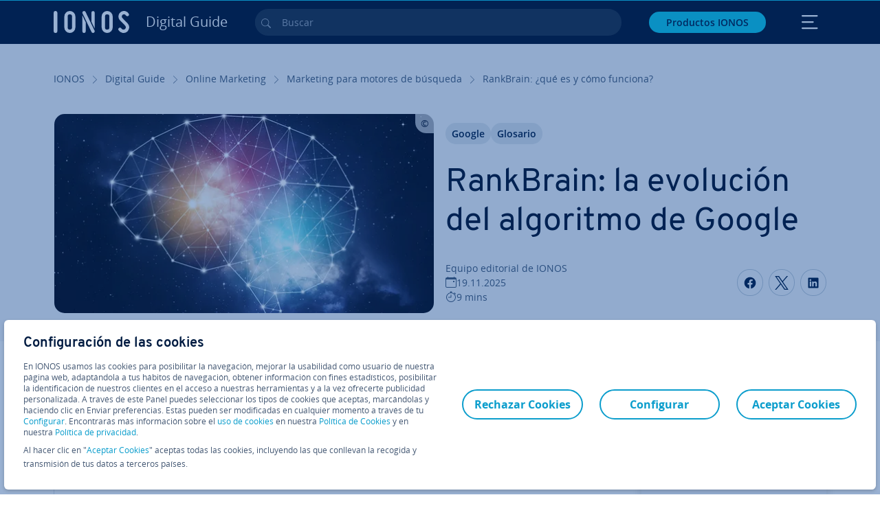

--- FILE ---
content_type: text/html; charset=utf-8
request_url: https://www.ionos.es/digitalguide/online-marketing/marketing-para-motores-de-busqueda/rankbrain-que-es-y-como-funciona/
body_size: 31941
content:
<!DOCTYPE html>
<html lang="es-es" class="no-js">
<head> <meta charset="utf-8"><link class="preload" rel="preload" href="https://www.ionos.es/digitalguide/_assets/b76f27cb02ebc538ac6fbabcf1a88e7f/Fonts/Overpass/overpass-regular.1770034566.woff2" as="font" type="font/woff2" crossorigin="anonymous"><link class="preload" rel="preload" href="https://www.ionos.es/digitalguide/_assets/b76f27cb02ebc538ac6fbabcf1a88e7f/Fonts/OpenSans/opensans-regular.1770034566.woff2" as="font" type="font/woff2" crossorigin="anonymous"><link class="preload" rel="preload" href="https://www.ionos.es/digitalguide/_assets/b76f27cb02ebc538ac6fbabcf1a88e7f/Fonts/OpenSans/opensans-semibold.1770034566.woff2" as="font" type="font/woff2" crossorigin="anonymous"><link class="preload" rel="preload" href="https://www.ionos.es/digitalguide/_assets/b76f27cb02ebc538ac6fbabcf1a88e7f/Fonts/OpenSans/opensans-bold.1770034566.woff2" as="font" type="font/woff2" crossorigin="anonymous"><link class="preload" rel="preload" href="https://www.ionos.es/digitalguide/mirror/assets/consent/bundle.1769004001.js" as="script"><link as="style" href="https://www.ionos.es/digitalguide/_assets/b76f27cb02ebc538ac6fbabcf1a88e7f/Css/ionos/styles.bundled.1770034566.css" rel="preload"><link as="style" href="https://www.ionos.es/digitalguide/mirror/assets/consent/bundle.1758016159.css" rel="preload"><link rel="preload" class="preload" href="https://www.ionos.es/digitalguide/_assets/b76f27cb02ebc538ac6fbabcf1a88e7f/Images/icons-sprite.svg" as="image"><link as="image" href="https://no-cache.hubspot.com/cta/default/8230984/2dec0dc1-4a48-4f1b-a521-838580e05efd.png" rel="preload"><link as="image" href="https://www.ionos.es/digitalguide/fileadmin/_processed_/8/9/csm_rankbrain-t_0839a70995.webp" imagesrcset="https://www.ionos.es/digitalguide/fileadmin/_processed_/8/9/csm_rankbrain-t_8ea054e6f4.webp 684w,https://www.ionos.es/digitalguide/fileadmin/_processed_/8/9/csm_rankbrain-t_8d143b1eee.webp 644w,https://www.ionos.es/digitalguide/fileadmin/_processed_/8/9/csm_rankbrain-t_ce1a46cc75.webp 554w,https://www.ionos.es/digitalguide/fileadmin/_processed_/8/9/csm_rankbrain-t_764fc50c96.webp 464w,https://www.ionos.es/digitalguide/fileadmin/_processed_/8/9/csm_rankbrain-t_0839a70995.webp 704w" imagesizes="(min-width: 1680px) 684px,(min-width: 1400px) 644px,(min-width: 1200px) 554px,(min-width: 922px) 464px,(min-width: 768px) 704px" rel="preload"><link rel="preconnect" href="https://v0v7kq.ionos.es/"><link rel="preconnect" href="https://cdn.ionos.es/"><link rel="preconnect" href="https://dpm.demdex.net/"><link rel="preconnect" href="https://1and1internetag.demdex.net/"><script src="https://cdn.ionos.es/guides/9c2134ba72b4/047afaab1ab6/launch-bffa846ee117.min.js" async nonce=""></script><!-- Guides Datalayer -->
<script id="guides_datalayer" nonce="">
(function() {
    var dataLayer = {"application":"T3.DG.ES","market":"ES","guide":"DG","context":"prod","shopname":"dg-es","internalPageName":"online-marketing_marketing-para-motores-de-busqueda_rankbrain-que-es-y-como-funciona","land":"es","s_account":"iaglive","productIsCloud":false,"prop1":"online-marketing_marketing-para-motores-de-busqueda_rankbrain-que-es-y-como-funciona","prop5":"dg-online-marketing","prop6":"dg-es","prop7":"www.ionos.es","prop11":"New contract shop","prop16":"","prop17":"es","prop21":"","prop23":"","prop51":"","prop73":"iaglive","mcorgid":"AC42148954F5FEDA0A4C98BC@AdobeOrg","ns":"1und1internetag","eVar1":"digitalguide","eVar2":"online-marketing_marketing-para-motores-de-busqueda_rankbrain-que-es-y-como-funciona","eVar6":"dg-online-marketing","eVar7":"dg-es","eVar13":"New contract shop","eVar23":"","eVar24":"","eVar25":"","eVar45":"es","eVar72":"","eVar74":"","eVar79":"","eVar91":"","eVar97":"","eVar98":"","eVar99":"","eVar83":"es-ES"};

    function addToDataLayer(key, value) {
        if (typeof value === 'object' && value !== null) {
            dataLayer[key] = value;
        } else {
            dataLayer[key] = value.toString();
        }
    }

    function isValidJson(str) {
        try {
            JSON.parse(str);
            return true;
        } catch (e) {
            return false;
        }
    }

    const handler = {
        get: function(target, prop) {
            if (prop in target) {
                if (isValidJson(target[prop])) {
                    return JSON.parse(target[prop]);
                }
                return target[prop];
            } else if (prop in methods) {
                return methods[prop];
            }
            return null;
        }
    };

    const methods = {
        push: function(key, value) {
            if (typeof key === 'object') {
                for (var k in key) {
                    if (key.hasOwnProperty(k)) {
                        addToDataLayer(k, key[k]);
                    }
                }
            } else if (typeof key === 'string') {
                addToDataLayer(key, value);
            }
        },
        set: function(key, value) {
            if (typeof key === 'string') {
                addToDataLayer(key, value);
            }
        },
        get: function(key) {
            if (typeof key === 'string') {
                return dataLayer[key] || null;
            }
            return null;
        },
        getAll: function() {
            return { ...dataLayer };
        }
    };

    const proxy = new Proxy(dataLayer, handler);

    window.guidesDataLayer = proxy;
})();

    guidesDataLayer.push({'prop23': window.navigator.userAgent});
    var preparedUrlSearchParams = decodeURI(location.search.replace(/\?/g, "").replace(/&/g, "\",\"").replace(/=/g,"\":\""));
    var urlSearchParams = JSON.parse(preparedUrlSearchParams ? '{"' + preparedUrlSearchParams + '"}' : '{}');
    var utmSource = urlSearchParams.utm_source || '';
    var utmCampaign = urlSearchParams.utm_campaign || '';
    var utmTerm = urlSearchParams.utm_term || '';
    var utmMedium = urlSearchParams.utm_medium || '';
    var utmContent = urlSearchParams.utm_content || '';
    if (utmSource || utmCampaign) {
        guidesDataLayer.push({'eVar25': utmSource + '|' + utmCampaign});
    }
    if (utmTerm || utmMedium || utmContent) {
        guidesDataLayer.push({'eVar72': utmTerm + '|' + utmMedium + '|' + utmContent});
    }

    
</script>
<!-- Guides Datalayer -->
<!-- build by IONOS SE This website is powered by TYPO3 - inspiring people to share! TYPO3 is a free open source Content Management Framework initially created by Kasper Skaarhoj and licensed under GNU/GPL. TYPO3 is copyright 1998-2026 of Kasper Skaarhoj. Extensions are copyright of their respective owners. Information and contribution at https://typo3.org/
--> <title>&iquest;Qu&eacute; es RankBrain? Definici&oacute;n y funcionamiento - IONOS Espa&ntilde;a</title>
<meta http-equiv="x-ua-compatible" content="IE=edge,chrome=1">
<meta name="generator" content="TYPO3 CMS">
<meta name="description" content="&iquest;C&oacute;mo funciona RankBrain? El sistema de IA de autoaprendizaje de Google causa impacto en el SEO, pero &iquest;qu&eacute; tan eficaz es realmente?">
<meta name="viewport" content="width=device-width, height=device-height, initial-scale=1.0, maximum-scale=5.0">
<meta name="robots" content="index,follow">
<meta property="og:image" content="https://www.ionos.es/digitalguide/fileadmin/DigitalGuide/Teaser/rankbrain-t.jpg">
<meta property="og:image:url" content="https://www.ionos.es/digitalguide/fileadmin/DigitalGuide/Teaser/rankbrain-t.jpg">
<meta property="og:image:width" content="1200">
<meta property="og:image:height" content="630">
<meta property="og:description" content="&iquest;C&oacute;mo funciona RankBrain? El sistema de IA de autoaprendizaje de Google causa impacto en el SEO, pero &iquest;qu&eacute; tan eficaz es realmente?">
<meta property="og:type" content="article">
<meta property="og:title" content="RankBrain: la evoluci&oacute;n del algoritmo de Google">
<meta property="og:site_name" content="IONOS Digital Guide">
<meta property="og:locale" content="es_ES">
<meta property="og:url" content="https://www.ionos.es/digitalguide/online-marketing/marketing-para-motores-de-busqueda/rankbrain-que-es-y-como-funciona/">
<meta name="twitter:card" content="summary">
<meta name="meta-category" content="Digital Guide">
<meta name="apple-mobile-web-app-capable" content="no"> <link class="preload" href="https://www.ionos.es/digitalguide/_assets/b76f27cb02ebc538ac6fbabcf1a88e7f/Css/ionos/styles.bundled.1770034566.css" rel="stylesheet">
<link class="preload" href="https://www.ionos.es/digitalguide/mirror/assets/consent/bundle.1758016159.css" rel="stylesheet">
<style>
        
        @font-face {
        font-family:'Open Sans Regular';
        font-weight:400;
        font-display:swap;
        src:url('https://www.ionos.es/digitalguide/_assets/b76f27cb02ebc538ac6fbabcf1a88e7f/Fonts/OpenSans/opensans-regular.1770034566.woff2')format('woff2');
        unicode-range:U+0000-00FF,U+0131,U+0152-0153,U+02BB-02BC,U+02C6,U+02DA,U+02DC,U+2000-206F,U+2074,U+20AC,U+2122,U+2191,U+2193,U+2212,U+2215,U+FEFF,U+FFFD,U+2713,U+2714,U+2718,U+0308
        }
        @font-face {
        font-family:'Open Sans';
        font-weight:400;
        font-display:swap;
        src:url('https://www.ionos.es/digitalguide/_assets/b76f27cb02ebc538ac6fbabcf1a88e7f/Fonts/OpenSans/opensans-regular.1770034566.woff2')format('woff2');
        unicode-range:U+0000-00FF,U+0131,U+0152-0153,U+02BB-02BC,U+02C6,U+02DA,U+02DC,U+2000-206F,U+2074,U+20AC,U+2122,U+2191,U+2193,U+2212,U+2215,U+FEFF,U+FFFD,U+2713,U+2714,U+2718,U+0308
        }
        @font-face {
        font-family:'Open Sans Semi Bold';
        font-weight:600;
        font-display:swap;
        src:url('https://www.ionos.es/digitalguide/_assets/b76f27cb02ebc538ac6fbabcf1a88e7f/Fonts/OpenSans/opensans-semibold.1770034566.woff2')format('woff2');
        unicode-range:U+0000-00FF,U+0131,U+0152-0153,U+02BB-02BC,U+02C6,U+02DA,U+02DC,U+2000-206F,U+2074,U+20AC,U+2122,U+2191,U+2193,U+2212,U+2215,U+FEFF,U+FFFD,U+2713,U+2714,U+2718,U+0308
        }
        @font-face {
        font-family:'Open Sans';
        font-weight:600;
        font-display:swap;
        src:url('https://www.ionos.es/digitalguide/_assets/b76f27cb02ebc538ac6fbabcf1a88e7f/Fonts/OpenSans/opensans-semibold.1770034566.woff2')format('woff2');
        unicode-range:U+0000-00FF,U+0131,U+0152-0153,U+02BB-02BC,U+02C6,U+02DA,U+02DC,U+2000-206F,U+2074,U+20AC,U+2122,U+2191,U+2193,U+2212,U+2215,U+FEFF,U+FFFD,U+2713,U+2714,U+2718,U+0308
        }
        @font-face {
        font-family:'Open Sans Bold';
        font-weight:700;
        font-display:swap;
        src:url('https://www.ionos.es/digitalguide/_assets/b76f27cb02ebc538ac6fbabcf1a88e7f/Fonts/OpenSans/opensans-bold.1770034566.woff2')format('woff2');
        unicode-range:U+0000-00FF,U+0131,U+0152-0153,U+02BB-02BC,U+02C6,U+02DA,U+02DC,U+2000-206F,U+2074,U+20AC,U+2122,U+2191,U+2193,U+2212,U+2215,U+FEFF,U+FFFD,U+2713,U+2714,U+2718,U+0308
        }
        @font-face {
        font-family:'Open Sans';
        font-weight:700;
        font-display:swap;
        src:url('https://www.ionos.es/digitalguide/_assets/b76f27cb02ebc538ac6fbabcf1a88e7f/Fonts/OpenSans/opensans-bold.1770034566.woff2')format('woff2');
        unicode-range:U+0000-00FF,U+0131,U+0152-0153,U+02BB-02BC,U+02C6,U+02DA,U+02DC,U+2000-206F,U+2074,U+20AC,U+2122,U+2191,U+2193,U+2212,U+2215,U+FEFF,U+FFFD,U+2713,U+2714,U+2718,U+0308
        }

        
        @font-face {
        font-family:'Overpass Regular';
        font-weight:400;
        font-display:swap;
        src:url('https://www.ionos.es/digitalguide/_assets/b76f27cb02ebc538ac6fbabcf1a88e7f/Fonts/Overpass/overpass-regular.1770034566.woff2')format('woff2');
        unicode-range:U+0000-00FF,U+0131,U+0152-0153,U+02BB-02BC,U+02C6,U+02DA,U+02DC,U+2000-206F,U+2074,U+20AC,U+2122,U+2191,U+2193,U+2212,U+2215,U+FEFF,U+FFFD,U+2713,U+2714,U+2718,U+0308
        }
        @font-face {
        font-family:'Overpass';
        font-weight:400;
        font-display:swap;
        src:url('https://www.ionos.es/digitalguide/_assets/b76f27cb02ebc538ac6fbabcf1a88e7f/Fonts/Overpass/overpass-regular.1770034566.woff2')format('woff2');
        unicode-range:U+0000-00FF,U+0131,U+0152-0153,U+02BB-02BC,U+02C6,U+02DA,U+02DC,U+2000-206F,U+2074,U+20AC,U+2122,U+2191,U+2193,U+2212,U+2215,U+FEFF,U+FFFD,U+2713,U+2714,U+2718,U+0308
        }
        @font-face {
        font-family:'Overpass Semi Bold';
        font-weight:600;
        font-display:swap;
        src:url('https://www.ionos.es/digitalguide/_assets/b76f27cb02ebc538ac6fbabcf1a88e7f/Fonts/Overpass/overpass-semibold.1770034566.woff2')format('woff2');
        unicode-range:U+0000-00FF,U+0131,U+0152-0153,U+02BB-02BC,U+02C6,U+02DA,U+02DC,U+2000-206F,U+2074,U+20AC,U+2122,U+2191,U+2193,U+2212,U+2215,U+FEFF,U+FFFD,U+2713,U+2714,U+2718,U+0308
        }
        @font-face {
        font-family:'Overpass';
        font-weight:600;
        font-display:swap;
        src:url('https://www.ionos.es/digitalguide/_assets/b76f27cb02ebc538ac6fbabcf1a88e7f/Fonts/Overpass/overpass-semibold.1770034566.woff2')format('woff2');
        unicode-range:U+0000-00FF,U+0131,U+0152-0153,U+02BB-02BC,U+02C6,U+02DA,U+02DC,U+2000-206F,U+2074,U+20AC,U+2122,U+2191,U+2193,U+2212,U+2215,U+FEFF,U+FFFD,U+2713,U+2714,U+2718,U+0308
        }
        @font-face {
        font-family:'Overpass Bold';
        font-weight:700;
        font-display:swap;
        src:url('https://www.ionos.es/digitalguide/_assets/b76f27cb02ebc538ac6fbabcf1a88e7f/Fonts/Overpass/overpass-bold.1770034566.woff2')format('woff2');
        unicode-range:U+0000-00FF,U+0131,U+0152-0153,U+02BB-02BC,U+02C6,U+02DA,U+02DC,U+2000-206F,U+2074,U+20AC,U+2122,U+2191,U+2193,U+2212,U+2215,U+FEFF,U+FFFD,U+2713,U+2714,U+2718,U+0308
        }
        @font-face {
        font-family:'Overpass';
        font-weight:700;
        font-display:swap;
        src:url('https://www.ionos.es/digitalguide/_assets/b76f27cb02ebc538ac6fbabcf1a88e7f/Fonts/Overpass/overpass-bold.1770034566.woff2')format('woff2');
        unicode-range:U+0000-00FF,U+0131,U+0152-0153,U+02BB-02BC,U+02C6,U+02DA,U+02DC,U+2000-206F,U+2074,U+20AC,U+2122,U+2191,U+2193,U+2212,U+2215,U+FEFF,U+FFFD,U+2713,U+2714,U+2718,U+0308
        }
    </style> <script>/* src: https://github.com/taylorhakes/promise-polyfill */!function(e,t){"object"==typeof exports&&"undefined"!=typeof module?t():"function"==typeof define&&define.amd?define(t):t()}(0,function(){"use strict";function e(e){var t=this.constructor;return this.then(function(n){return t.resolve(e()).then(function(){return n})},function(n){return t.resolve(e()).then(function(){return t.reject(n)})})}function t(e){return new this(function(t,n){function r(e,n){if(n&&("object"==typeof n||"function"==typeof n)){var f=n.then;if("function"==typeof f)return void f.call(n,function(t){r(e,t)},function(n){o[e]={status:"rejected",reason:n},0==--i&&t(o)})}o[e]={status:"fulfilled",value:n},0==--i&&t(o)}if(!e||"undefined"==typeof e.length)return n(new TypeError(typeof e+" "+e+" is not iterable(cannot read property Symbol(Symbol.iterator))"));var o=Array.prototype.slice.call(e);if(0===o.length)return t([]);for(var i=o.length,f=0;o.length>f;f++)r(f,o[f])})}function n(e,t){this.name="AggregateError",this.errors=e,this.message=t||""}function r(e){var t=this;return new t(function(r,o){if(!e||"undefined"==typeof e.length)return o(new TypeError("Promise.any accepts an array"));var i=Array.prototype.slice.call(e);if(0===i.length)return o();for(var f=[],u=0;i.length>u;u++)try{t.resolve(i[u]).then(r)["catch"](function(e){f.push(e),f.length===i.length&&o(new n(f,"All promises were rejected"))})}catch(c){o(c)}})}function o(e){return!(!e||"undefined"==typeof e.length)}function i(){}function f(e){if(!(this instanceof f))throw new TypeError("Promises must be constructed via new");if("function"!=typeof e)throw new TypeError("not a function");this._state=0,this._handled=!1,this._value=undefined,this._deferreds=[],s(e,this)}function u(e,t){for(;3===e._state;)e=e._value;0!==e._state?(e._handled=!0,f._immediateFn(function(){var n=1===e._state?t.onFulfilled:t.onRejected;if(null!==n){var r;try{r=n(e._value)}catch(o){return void a(t.promise,o)}c(t.promise,r)}else(1===e._state?c:a)(t.promise,e._value)})):e._deferreds.push(t)}function c(e,t){try{if(t===e)throw new TypeError("A promise cannot be resolved with itself.");if(t&&("object"==typeof t||"function"==typeof t)){var n=t.then;if(t instanceof f)return e._state=3,e._value=t,void l(e);if("function"==typeof n)return void s(function(e,t){return function(){e.apply(t,arguments)}}(n,t),e)}e._state=1,e._value=t,l(e)}catch(r){a(e,r)}}function a(e,t){e._state=2,e._value=t,l(e)}function l(e){2===e._state&&0===e._deferreds.length&&f._immediateFn(function(){e._handled||f._unhandledRejectionFn(e._value)});for(var t=0,n=e._deferreds.length;n>t;t++)u(e,e._deferreds[t]);e._deferreds=null}function s(e,t){var n=!1;try{e(function(e){n||(n=!0,c(t,e))},function(e){n||(n=!0,a(t,e))})}catch(r){if(n)return;n=!0,a(t,r)}}n.prototype=Error.prototype;var d=setTimeout;f.prototype["catch"]=function(e){return this.then(null,e)},f.prototype.then=function(e,t){var n=new this.constructor(i);return u(this,new function(e,t,n){this.onFulfilled="function"==typeof e?e:null,this.onRejected="function"==typeof t?t:null,this.promise=n}(e,t,n)),n},f.prototype["finally"]=e,f.all=function(e){return new f(function(t,n){function r(e,o){try{if(o&&("object"==typeof o||"function"==typeof o)){var u=o.then;if("function"==typeof u)return void u.call(o,function(t){r(e,t)},n)}i[e]=o,0==--f&&t(i)}catch(c){n(c)}}if(!o(e))return n(new TypeError("Promise.all accepts an array"));var i=Array.prototype.slice.call(e);if(0===i.length)return t([]);for(var f=i.length,u=0;i.length>u;u++)r(u,i[u])})},f.any=r,f.allSettled=t,f.resolve=function(e){return e&&"object"==typeof e&&e.constructor===f?e:new f(function(t){t(e)})},f.reject=function(e){return new f(function(t,n){n(e)})},f.race=function(e){return new f(function(t,n){if(!o(e))return n(new TypeError("Promise.race accepts an array"));for(var r=0,i=e.length;i>r;r++)f.resolve(e[r]).then(t,n)})},f._immediateFn="function"==typeof setImmediate&&function(e){setImmediate(e)}||function(e){d(e,0)},f._unhandledRejectionFn=function(e){void 0!==console&&console&&console.warn("Possible Unhandled Promise Rejection:",e)};var p=function(){if("undefined"!=typeof self)return self;if("undefined"!=typeof window)return window;if("undefined"!=typeof global)return global;throw Error("unable to locate global object")}();"function"!=typeof p.Promise?p.Promise=f:(p.Promise.prototype["finally"]||(p.Promise.prototype["finally"]=e),p.Promise.allSettled||(p.Promise.allSettled=t),p.Promise.any||(p.Promise.any=r))});
</script>
<script>
    
            
            
            
            
            
            
            
        

window.promisedConsentScriptsBefore = window.promisedConsentScriptsBefore || [];
window.promisedConsentScriptsAfter = window.promisedConsentScriptsAfter || [];


// Define a whitelist of allowed URLs or domains
const allowedUrls = [
  /^https:\/\/(.*\.)?ionos\.(de|at|com|ca|co\.uk|mx|it|fr|es)$/,
  /^https:\/\/(.*\.)?uicdn\.net$/,
  /^https:\/\/(.*\.)?(youtube(-nocookie)?\.com|youtu\.be)$/,
  /^https:\/\/(.*\.)?server\.lan$/,
  /^https:\/\/(.*\.)?ddev\.site$/
];

// Function to validate the URL
function isValidUrl(url) {
  try {
    const parsedUrl = new URL(url);
    return allowedUrls.some(pattern => pattern.test(parsedUrl.origin));
  } catch (e) {
    console.error(url + ' is an invalid url');
    return false;
  }
}

// Function to load a script
function loadScript(url) {
  return new Promise((resolve, reject) => {
    if (!isValidUrl(url)) {
      return reject(new Error(`Forbidden url: ${url}`));
    }
    const script = document.createElement('script');
    script.src = url;
    script.async = true;
    script.onload = () => resolve(script);
    script.onerror = () => reject(new Error(`Failed to load script: ${url}`));
    document.head.appendChild(script);
  });
}

// Function to execute scripts or functions with specific data for each
function executeScripts(scriptsWithData) {
  return scriptsWithData.reduce((promise, { scriptOrFunction, data = {} }) => {
    return promise.then(() => {
      if (typeof scriptOrFunction === 'string') {
        if (typeof window[scriptOrFunction] === 'function') {
          return Promise.resolve(window[scriptOrFunction](data));
        } else {
          return loadScript(scriptOrFunction);
        }
      } else if (typeof scriptOrFunction === 'function') {
        return Promise.resolve(scriptOrFunction(data));
      }
    });
  }, Promise.resolve());
}

function loadPromisedConsentScripts({ consentUrl, consentType, before = [], after = [] }) {
  executeScripts(before)
    .then(() => {
      return new Promise((resolve) => {
        if (document.readyState === "loading") {
          document.addEventListener("DOMContentLoaded", () => resolve(loadScript(consentUrl)));
        } else {
          resolve(loadScript(consentUrl));
        }
      });
    })
    .then(() => {
      const consentLoaded = new CustomEvent('consentLoaded');
      if (typeof window.privacyConsent === 'undefined') {
        if (consentType === 'default') {
          window.privacyConsent = new window.PrivacyConsent({defaultConsent: {[window.PrivacyConsentEnum.TECHNICAL]: true, [window.PrivacyConsentEnum.MARKETING]: true, [window.PrivacyConsentEnum.STATISTICS]: true, [window.PrivacyConsentEnum.PARTNERSHIPS]: true}});
        } else if (consentType === 'whitelist') {
          window.privacyConsent = new window.PrivacyConsent({whitelist: true});
        } else {
          window.privacyConsent = new window.PrivacyConsent();
        }
        window.privacyConsent.initialize();
      }
      if (typeof window.privacyConsent !== 'undefined') {
        if (document.readyState === "loading") {
          document.addEventListener("DOMContentLoaded", function() {
            let consentBodyTag = document.querySelector('body');
            consentBodyTag.dataset.consentLoaded = 1;
          });
        } else {
          let consentBodyTag = document.querySelector('body');
          consentBodyTag.dataset.consentLoaded = 1;
        }
        window.privacyConsent.initialize();
        window.dispatchEvent(consentLoaded);
      }
    })
    .then(() => {
      if (typeof window.privacyConsent !== 'undefined') {
        return executeScripts(after);
      } else {
        throw new Error('window.privacyConsent is undefined (execute scripts)');
      }
    })
    .then(() => {
      if (typeof window.privacyConsent !== 'undefined') {
        window.privacyConsent.initialize();
      } else {
        throw new Error('window.privacyConsent is undefined (last initialize)');
      }
    })
    .catch(error => {
      console.error(error);
    });
}
window.loadPromisedConsentScripts = loadPromisedConsentScripts;




        
    


const salesChannelControllerIdentifier = 'salesChannelGuides';
const guidesDataLayerName = 'guidesDataLayer';

let getTld = function (dl = {}) {
  let host = (window.location.host);
  if (dl.hasOwnProperty('prop7') && dl.prop7) {
    host = dl.prop7;
  }
  let hostArray = host.split('.');
  let tld = hostArray[hostArray.length - 1];
  if (host.indexOf('.co.uk') !== -1) {
    tld = hostArray[hostArray.length - 2] + '.' + hostArray[hostArray.length - 1];
  }
  return (tld !== 'site' && tld !== 'lan') ? tld : 'de';
}

let getCookieDomain = function (dl = {}) {
  let host = (window.location.host);
  if (dl.hasOwnProperty('prop7') && dl.prop7) {
    host = dl.prop7;
  }
  var hostArray = host.split('.');
  if (hostArray[hostArray.length - 1] === 'uk') {
    return '.' + hostArray[hostArray.length - 3] + '.' + hostArray[hostArray.length - 2] + '.' + hostArray[hostArray.length - 1]
  }
  return '.' + hostArray[hostArray.length - 2] + '.' + hostArray[hostArray.length - 1];
}

let setCookie = function (cname, cvalue, tInSecs, dl = {}) {
  const d = new Date();
  d.setTime(d.getTime() + (tInSecs * 1000));
  let expires = 'expires='+ d.toUTCString();
  document.cookie = cname + '=' + cvalue + ';' + expires + ';path=/' + ';domain=' + getCookieDomain(dl);
}

let getParams = function () {
  var preparedUrlSearchParams = decodeURI(location.search.replace(/\?/g, "").replace(/&/g, "\",\"").replace(/=/g,"\":\""));
  return JSON.parse(preparedUrlSearchParams ? '{"' + preparedUrlSearchParams + '"}' : '{}');
}

let listCookies = function () {
  var theCookies = document.cookie.split(';');
  var returnCookies = [];
  var cookieKeyValuePair = {};
  var cookieString = '';
  for (var i = 0; i <= theCookies.length; i++) {
    if (typeof theCookies[i] !== 'undefined') {
      cookieString = theCookies[i].trim();
      cookieKeyValuePair = cookieString.match(/([^=]+?)[=\s](.*)/i);
      if (cookieKeyValuePair !== null && cookieKeyValuePair.length === 3) {
        returnCookies.push({
          'name': cookieKeyValuePair['1'],
          'value': cookieKeyValuePair['2']
        });
      }
    }
  }
  return returnCookies;
}

let getSalesChannelController = function(salesChannelControllerIdentifier, url) {
  if (sessionStorage.getItem(salesChannelControllerIdentifier)) {
    return data = JSON.parse(sessionStorage.getItem(salesChannelControllerIdentifier));
  } else {
    let salesChannelControllerApplicationArray = (typeof window.guidesDataLayer.application !== 'undefined') ? window.guidesDataLayer.application.split('.') : [];
    let salesChannelControllerOrigin = salesChannelControllerApplicationArray !== null && salesChannelControllerApplicationArray.length >= 3 ? salesChannelControllerApplicationArray[2] : 'DE';
    let salesChannelControllerPath = salesChannelControllerApplicationArray !== null && salesChannelControllerApplicationArray.length >= 2 && salesChannelControllerApplicationArray[1] === 'SG' ? '/startupguide/' : '/digitalguide/';
    let salesChannelControllerReferrer = document.referrer || '';
    let salesChannelController = {};
    salesChannelController.origin = salesChannelControllerOrigin === 'AT' ? 'DE' : salesChannelControllerOrigin;
    salesChannelController.path = salesChannelControllerPath;
    salesChannelController.cookies = {};
    salesChannelController.requestParameter = {};
    salesChannelController.referer = salesChannelControllerReferrer;
    salesChannelController.requestParameter = getParams();
    salesChannelController.cookies = listCookies();
    console.info('fetch SCC');
    return fetch(url, {
      cache: 'no-store',
      method: 'POST',
      mode: 'cors',
      headers: {
        'Accept': 'application/json',
        'Content-Type': 'application/json'
      },
      body: JSON.stringify(salesChannelController)
    })
      .then((response) => {
        console.info('fetch SCC done');
        return response.json();
      })
      .then((data) => {
        setSalesChannelController(salesChannelControllerIdentifier, data);
        return data;
      })
      .catch((error) => {
        console.info('missing data from salesChannelController');
        throw error;
      });
  }
}

let setSalesChannelController = function(salesChannelControllerIdentifier, data) {
  sessionStorage.setItem(salesChannelControllerIdentifier, JSON.stringify(data));
}

let processSalesChannelController = function(config) {
  let sCCId = config.salesChannelControllerIdentifier || salesChannelControllerIdentifier;
  try {
    if (sCCId && config.url) {
      setSalesChannelController(sCCId, getSalesChannelController(sCCId, config.url));
    }
  } catch (e) {
    console.error(e, 'we have a problem with the sales channel controller ' + sCCId)
  }

  let salesChannelControllerDataString = sessionStorage.getItem(sCCId) || '';
  if (salesChannelControllerDataString) {
    let salesChannelControllerData = JSON.parse(salesChannelControllerDataString);
    // @Todo: After successful testing, remove comment from following line
    // processActionsAndUpdateDl(salesChannelControllerData, guidesDataLayerName);
  }
}

function processActionsAndUpdateDl (data, dlName) {
  if (typeof data.actions !== 'undefined' && data.actions.length >= 1 && window[dlName] !== 'undefined') {
    for (var i = 0; i <= data.actions.length; i++) {
      if (typeof data.actions[i] !== 'undefined' && data.actions[i].hasOwnProperty('action') && data.actions[i].hasOwnProperty('actionAttributes')) {
        if (data.actions[i].action === 'ADD_COOKIE') {
          if (data.actions[i].actionAttributes['cookie.name'] && data.actions[i].actionAttributes['cookie.value'] && data.actions[i].actionAttributes['cookie.lifetime']) {
            var cookieName = data.actions[i].actionAttributes['cookie.name'];
            var cookieValue = data.actions[i].actionAttributes['cookie.value']
            var cookieLifeTime = data.actions[i].actionAttributes['cookie.lifetime']
            setCookie(
              cookieName,
              cookieValue,
              cookieLifeTime,
              data
            );
            if (cookieName === 'itc' && typeof cookieValue !== 'undefined') {
              window.sessionStorage.setItem(cookieName, cookieValue);
              window.sessionStorage.setItem('itc_guides_channel', cookieValue);
              window.localStorage.setItem(cookieName, cookieValue);
              window.localStorage.setItem('itc_guides_channel', cookieValue);
            }
          }
        }
        if (data.actions[i].action === 'ADD_ACTIONCODE') {
          if (data.actions[i].actionAttributes['actioncode.code']) {
            window[dlName].eVar23 = window[dlName].eVar23 || data.actions[i].actionAttributes['actioncode.code'];
            window[dlName].eVar74 = window[dlName].eVar23;
          }
        }
        if (data.actions[i].action === 'ADD_MEDIUMCODE') {
          if (data.actions[i].actionAttributes['mediumcode.code']) {
            window[dlName].eVar22 = data.actions[i].actionAttributes['mediumcode.code'] || window[dlName].eVar22;
            window[dlName].eVar24 = window[dlName].eVar24 || data.actions[i].actionAttributes['mediumcode.code'];
          }
        }
        if (data.actions[i].action === 'ADD_TRACKINGCODE_COMP') {
          var itcChannel = '';
          var itcProduct = '';
          var itcCampaign = '';

          if (data.actions[i].actionAttributes.channelcode) {
            window[dlName].eVar97 = window[dlName].eVar97 || data.actions[i].actionAttributes.channelcode;
            itcChannel = window[dlName].eVar97;
          }
          if (data.actions[i].actionAttributes.productcode) {
            window[dlName].eVar98 = window[dlName].eVar98 || data.actions[i].actionAttributes.productcode;
            itcProduct = window[dlName].eVar98;
          }
          if (data.actions[i].actionAttributes.campaigncode) {
            window[dlName].eVar99 = window[dlName].eVar99 || data.actions[i].actionAttributes.campaigncode;
            itcCampaign = window[dlName].eVar99;
          }

          var fullItcArray = [itcChannel, itcProduct, itcCampaign];
          console.info('fullItcArray:', fullItcArray);
          var fullItc = fullItcArray.join('-');
          window.sessionStorage.setItem('itc', fullItc);
          window.sessionStorage.setItem('itc_guides_channel', fullItc);
          window.localStorage.setItem('itc', fullItc);
          window.localStorage.setItem('itc_guides_channel', fullItc);
        }
      }
    }
  }
}
window.processSalesChannelController = processSalesChannelController;

window.promisedConsentScriptsBefore.push({
    scriptOrFunction: 'processSalesChannelController',
    data: {
        salesChannelControllerIdentifier: 'salesChannelGuidesPreview',
        url: 'https://www.ionos.es/shop-api/api/v1/saleschannel'
    }
});



let jentisFn = function () {
  const jentisConfig = new Map([
    ['de', {endpoint: 'https://6zqtim.ionos.de', project: 'ionos_de', jsFile: 'aljmf5.js'}],
    ['uk', {endpoint: 'https://xxwre7.ionos.co.uk', project: 'ionos_co_uk', jsFile: 'akbbdz.js'}],
    ['us', {endpoint: 'https://54ft7i.ionos.com', project: 'ionos_com', jsFile: '48gpcp.js'}],
    ['ca', {endpoint: 'https://nsupig.ionos.ca', project: 'ionos_ca', jsFile: 'j05pa0.js'}],
    ['fr', {endpoint: 'https://948si5.ionos.fr', project: 'ionos_fr', jsFile: 'b44g5k.js'}],
    ['es', {endpoint: 'https://v0v7kq.ionos.es', project: 'ionos_es', jsFile: 'bp6upp.js'}],
    ['it', {endpoint: 'https://kt8986.ionos.it', project: 'ionos_it', jsFile: 'td7zu1.js'}],
    ['mx', {endpoint: 'https://e5xnsj.ionos.mx', project: 'ionos_mx', jsFile: 'tvjenp.js'}],
    ['at', {endpoint: 'https://6kudki.ionos.at', project: 'ionos_at', jsFile: '9t1jfx.js'}],
  ]);

  let country = window.guidesDataLayer.market.toLowerCase();
  const jentisRuntimeConfig = jentisConfig.has(country) ? jentisConfig.get(country) : null;
  if (jentisRuntimeConfig === null) {
    throw new Error('Jentis runtime configuration not available!');
  }

  (function (sCDN, sCDNProject, sCDNWorkspace, sCDNVers) {
    if (
      window.localStorage !== null &&
      typeof window.localStorage === "object" &&
      typeof window.localStorage.getItem === "function" &&
      window.sessionStorage !== null &&
      typeof window.sessionStorage === "object" &&
      typeof window.sessionStorage.getItem === "function"
    ) {
      sCDNVers =
        window.sessionStorage.getItem("jts_preview_version") ||
        window.localStorage.getItem("jts_preview_version") ||
        sCDNVers;
    }
    window.jentis = window.jentis || {};
    window.jentis.config = window.jentis.config || {};
    window.jentis.config.frontend = window.jentis.config.frontend || {};
    window.jentis.config.frontend.cdnhost = sCDN + "/get/" + sCDNWorkspace + "/web/" + sCDNVers + "/";
    window.jentis.config.frontend.vers = sCDNVers;
    window.jentis.config.frontend.env = sCDNWorkspace;
    window.jentis.config.frontend.project = sCDNProject;
    window._jts = window._jts || [];
    var f = document.getElementsByTagName("script")[0];
    var j = document.createElement("script");
    j.async = true;
    j.src = window.jentis.config.frontend.cdnhost + jentisRuntimeConfig.jsFile;
    f.parentNode.insertBefore(j, f);
  })(jentisRuntimeConfig.endpoint, jentisRuntimeConfig.project, "live", "_");
  window?.ionos?.datalayer?.initConsent();
}

const jentisPageView = function () {
  const dataLayerNs = window.ionos.datalayer.pageview;
  dataLayerNs.applicationName = window.guidesDataLayer.shopname;
  dataLayerNs.subShopname = null;
  dataLayerNs.page = window.guidesDataLayer.prop1;
  dataLayerNs.productArea = window.guidesDataLayer.eVar1;
  dataLayerNs.section = window.guidesDataLayer.eVar6;
  dataLayerNs.isCloud = window.guidesDataLayer.productIsCloud;
  dataLayerNs.hashedIp = null;
  dataLayerNs.loginStatus = null;
  dataLayerNs.hashedCustomerId = null;
  window.dataLayerNs = dataLayerNs;

  sendData = () => {
    window?.ionos?.datalayer?.initConsent();
    window?.ionos?.datalayer?.pageview?.sendData();
  };

  window.privacyConsent.invoke(
    sendData,
    window.PrivacyConsentEnum.STATISTICS,
    window.privacyConsent,
    true,
  );

  window.privacyConsent.initialize();
  window?.ionos?.datalayer?.initConsent();
}

window.jentisFn = jentisFn;
window.jentisPageView = jentisPageView;

window.promisedConsentScriptsBefore.push({scriptOrFunction: 'jentisFn'});

window.promisedConsentScriptsAfter.push({scriptOrFunction: 'https://var.uicdn.net/shopsshort/ionos-datalayer/v1/ionos-datalayer.min.umd.js'});
window.promisedConsentScriptsAfter.push({scriptOrFunction: 'jentisPageView'});


function updateAllItcUrls() {
  (function() {
    // Helper: Get cookie value by name
    function getCookie(name) {
      const match = document.cookie.match(new RegExp('(^| )' + name + '=([^;]+)'));
      return match ? match[2] : null;
    }

    // Helper: Update itc param in a URL string
    function updateItcParam(url, cookieChannel) {
      try {
        const u = new URL(url);
        const itc = u.searchParams.get('itc');
        if (itc) {
          const parts = itc.split('-');
          if (cookieChannel && cookieChannel !== '') {
            parts[0] = cookieChannel;
            u.searchParams.set('itc', parts.join('-'));
            return u.toString();
          }
        }
      } catch (e) {}
      return url;
    }

    // Main logic
    const cookieItc = getCookie('itc');
    if (!cookieItc) return;
    const [cookieChannel] = cookieItc.split('-');
    if (!cookieChannel) return;

    // Regex: Find https:// URLs with itc param
    const urlRegex = /https:\/\/[^\s"'<>]+itc=[^&\s"'<>]+[^\s"'<>]*/g;

    // Update URLs in attributes
    document.querySelectorAll('*').forEach(node => {
      Array.from(node.attributes || []).forEach(attr => {
        if (attr.value && urlRegex.test(attr.value)) {
          node.setAttribute(attr.name, attr.value.replace(urlRegex, url => updateItcParam(url, cookieChannel)));
        }
      });
    });

    // Update URLs in text nodes
    function updateTextNodes(element) {
      element.childNodes.forEach(child => {
        if (child.nodeType === Node.TEXT_NODE && urlRegex.test(child.textContent)) {
          child.textContent = child.textContent.replace(urlRegex, url => updateItcParam(url, cookieChannel));
        } else if (child.nodeType === Node.ELEMENT_NODE) {
          updateTextNodes(child);
        }
      });
    }
    updateTextNodes(document.body);
  })();
}

window.promisedConsentScriptsAfter.push({
scriptOrFunction: 'updateAllItcUrls',
data: null
});






let hubspot = function () {
  let hubspotFn = function () {
    var n = document.createElement("script");
    n.setAttribute("id", 'hs-script-loader');
    n.async = true;
    n.defer = true;
    n.setAttribute("src", 'https://js-eu1.hs-scripts.com/8230984.js');
    window.document.body.appendChild(n);

    var m = document.createElement("script");
    m.setAttribute("id", 'hs-form-loader');
    m.async = true;
    m.defer = true;
    m.setAttribute("src", 'https://js-eu1.hsforms.net/forms/embed/v2.js');
    window.document.body.appendChild(m);
  };
  window.privacyConsent.invoke(
    hubspotFn,
    PrivacyConsentEnum.STATISTICS,
    window.privacyConsent,
    true
  );
  window.privacyConsent.initialize();
}
window.hubspot = hubspot;

window.promisedConsentScriptsAfter.push({scriptOrFunction: 'hubspot'});



function consentRelatedScriptsInsertAfter(newNode, existingNode) {
  existingNode.parentNode.insertBefore(newNode, existingNode.nextSibling);
}

let consentRelatedScripts = function() {
  var consentRelatedScriptsFn = document.querySelectorAll('script[type="text/plain"][data-consent]');
  console.info(consentRelatedScriptsFn);
  var consentedFunctions = [];
  consentRelatedScriptsFn.forEach(function (item) {
    var consentCategoryFromDataSet = item.dataset.consent || '';
    if (consentCategoryFromDataSet !== '') {
      var consentCategory = consentCategoryFromDataSet.toUpperCase();
      if (!(consentCategory in consentedFunctions)) {
        consentedFunctions[consentCategory] = [];
      }
      consentedFunctions[consentCategory].push(item);
    }
  })

  var activateConsentRelatedScripts = [];
  for (var consentCategory in consentedFunctions) {
    activateConsentRelatedScripts[consentCategory] = function() {
      consentedFunctions[consentCategory].forEach(function(item) {
        var newScriptContent = item.text;
        const newScript = document.createElement("script");
        newScript.text = newScriptContent;
        newScript.type = "text/javascript";
        newScript.dataset.consentGiven = true;
        consentRelatedScriptsInsertAfter(newScript, item);
      });
    };
    window.privacyConsent.invoke(
      activateConsentRelatedScripts[consentCategory],
      PrivacyConsentEnum[consentCategory],
      window.privacyConsent,
      false
    );
    window.privacyConsent.initialize();
  }
}
window.consentRelatedScripts = consentRelatedScripts;
window.consentRelatedScriptsInsertAfter = consentRelatedScriptsInsertAfter;

window.promisedConsentScriptsAfter.push({scriptOrFunction: 'consentRelatedScripts'});
window.promisedConsentScriptsBefore = window.promisedConsentScriptsBefore || [];
window.promisedConsentScriptsAfter = window.promisedConsentScriptsAfter || [];
loadPromisedConsentScripts({
    consentUrl: 'https://www.ionos.es/digitalguide/mirror/assets/consent/bundle.1769004001.js',
    consentType: '',
    before: window.promisedConsentScriptsBefore,
    after: window.promisedConsentScriptsAfter
});



</script>
<script>
"use strict";
if (typeof ready !== 'function') {
var ready=function(e){"loading"!==document.readyState?e():document.addEventListener?document.addEventListener("DOMContentLoaded",e):document.attachEvent("onreadystatechange",function(){"complete"===document.readyState&&e()})};
}
/** Polyfill for NodeList.forEach */
if ('NodeList' in window && !NodeList.prototype.forEach) {NodeList.prototype.forEach = function (callback, thisArg) {thisArg = thisArg || window;for (var i = 0; i < this.length; i++) callback.call(thisArg, this[i], i, this);};}
/** Polyfill for HTMLCollection.forEach */
if ('HTMLCollection' in window && !HTMLCollection.prototype.forEach) {HTMLCollection.prototype.forEach = function (callback, thisArg) {thisArg = thisArg || window;for (var i = 0; i < this.length; i++) callback.call(thisArg, this[i], i, this);};}
/** Array.prototype.includes() polyfill @author Chris Ferdinandi @license MIT */
if (!Array.prototype.includes) {Array.prototype.includes = function (search, start) {'use strict';if (search instanceof RegExp) throw TypeError('first argument must not be a RegExp');if (start === undefined) start = 0;return this.indexOf(search, start) !== -1;};}
/** Polyfill for Element.matches */
if (Element && !Element.prototype.matches) {Element.prototype.matches = Element.prototype.matchesSelector || Element.prototype.mozMatchesSelector || Element.prototype.msMatchesSelector || Element.prototype.oMatchesSelector || Element.prototype.webkitMatchesSelector;}
    </script> <link class="finalUrl" rel="shortcut icon" href="/favicon.ico" sizes="16x16 24x24 32x32 48x48 64x64 72x72 96x96" type="image/x-icon"><link class="finalUrl" rel="icon" type="image/png" href="/favicon-16x16.png" sizes="16x16"><link class="finalUrl" rel="icon" type="image/png" href="/favicon-24x24.png" sizes="24x24"><link class="finalUrl" rel="icon" type="image/png" href="/favicon-32x32.png" sizes="32x32"><link class="finalUrl" rel="icon" type="image/png" href="/favicon-48x48.png" sizes="48x48"><link class="finalUrl" rel="icon" type="image/png" href="/favicon-64x64.png" sizes="64x64"><link class="finalUrl" rel="icon" type="image/png" href="/favicon-72x72.png" sizes="72x72"><link class="finalUrl" rel="icon" type="image/png" href="/favicon-96x96.png" sizes="96x96"><link class="finalUrl" rel="icon" type="image/png" href="/favicon-256x256.png" sizes="256x256"><link class="finalUrl" rel="icon" href="/favicon.svg" sizes="any" type="image/svg+xml"><link class="finalUrl" rel="apple-touch-icon" type="image/png" href="/apple-touch-icon-180x180.png"><meta name="msapplication-TileColor" content="#0b2a63"><meta name="theme-color" content="#001b41"><link class="finalUrl" rel="manifest" href="/site.webmanifest"><link rel="preload" class="preload" href="https://www.ionos.es/digitalguide/_assets/b76f27cb02ebc538ac6fbabcf1a88e7f/Images/icons-sprite.svg" as="image"><meta name="apple-mobile-web-app-title" content="IONOS Digital Guide"> <link rel="canonical" href="https://www.ionos.es/digitalguide/online-marketing/marketing-para-motores-de-busqueda/rankbrain-que-es-y-como-funciona/"> <link rel="alternate" hreflang="de" href="https://www.ionos.de/digitalguide/online-marketing/suchmaschinenmarketing/was-ist-rankbrain/">
<link rel="alternate" hreflang="de-DE" href="https://www.ionos.de/digitalguide/online-marketing/suchmaschinenmarketing/was-ist-rankbrain/">
<link rel="alternate" hreflang="en-CA" href="https://www.ionos.ca/digitalguide/online-marketing/search-engine-marketing/what-is-rankbrain/">
<link rel="alternate" hreflang="en-GB" href="https://www.ionos.co.uk/digitalguide/online-marketing/search-engine-marketing/what-is-rankbrain/">
<link rel="alternate" hreflang="en-US" href="https://www.ionos.com/digitalguide/online-marketing/search-engine-marketing/what-is-rankbrain/">
<link rel="alternate" hreflang="es" href="https://www.ionos.com/es-us/digitalguide/online-marketing/marketing-para-motores-de-busqueda/rankbrain-que-es-y-como-funciona/">
<link rel="alternate" hreflang="es-AR" href="https://www.ionos.com/es-us/digitalguide/online-marketing/marketing-para-motores-de-busqueda/rankbrain-que-es-y-como-funciona/">
<link rel="alternate" hreflang="es-ES" href="https://www.ionos.es/digitalguide/online-marketing/marketing-para-motores-de-busqueda/rankbrain-que-es-y-como-funciona/">
<link rel="alternate" hreflang="es-MX" href="https://www.ionos.mx/digitalguide/online-marketing/marketing-para-motores-de-busqueda/rankbrain-que-es-y-como-funciona/">
<link rel="alternate" hreflang="fr" href="https://www.ionos.fr/digitalguide/web-marketing/search-engine-marketing/quest-ce-que-rankbrain/">
<link rel="alternate" hreflang="fr-BE" href="https://www.ionos.fr/digitalguide/web-marketing/search-engine-marketing/quest-ce-que-rankbrain/">
<link rel="alternate" hreflang="it" href="https://www.ionos.it/digitalguide/online-marketing/marketing-sui-motori-di-ricerca/che-cose-rankbrain/">
<link rel="alternate" hreflang="pt-BR" href="https://www.ionos.com/pt-br/digitalguide/marketing-online/marketing-em-buscadores/o-que-e-rankbrain/">
<link rel="alternate" hreflang="x-default" href="https://www.ionos.com/digitalguide/online-marketing/search-engine-marketing/what-is-rankbrain/">
</head>
<body id="page-1627" class="position-relative page-1627" data-site="digitalguide" data-syslanguageuid="2" data-pageuid="1627" data-slug="/online-marketing/marketing-para-motores-de-busqueda/rankbrain-que-es-y-como-funciona" data-lastupdated="2025-11-19" data-lang="es-ES" data-gat="0" data-owner="121" data-product="websites-ecommerce_search-engine-optimization-tool" data-ticketid=""> <a href="#main-content" class="skip-button visually-hidden-focusable btn btn-sm btn-link position-absolute" onclick="focusElement('main-content')" data-linkid="guides/digitalguide/es-es/page-1627/unknown/saltar-al-contenido-principal">Saltar al contenido principal</a><nav id="navigation-main" class="navbar brand-header-bg brand-header-color position-fixed fixed-top contain-style" data-bs-theme="dark" aria-label="Men&uacute; principal"><span class="scroll-indicator d-block fixed-top w-100"><span class="d-block brand-scroll-indicator-bg"></span></span><div class="container-fluid container-sm"><a class="navbar-brand navbar-logo mx-0 d-flex align-items-center link-internal" href="https://www.ionos.es/digitalguide/" data-linkid="guides/digitalguide/es-es/page-1627/int/navbar-logo/digital-guide" target="_top"><svg class="d-inline-block m-0 brand-logo brand-header-logo-color"><use href="https://www.ionos.es/digitalguide/_assets/b76f27cb02ebc538ac6fbabcf1a88e7f/Images/icons-sprite.svg#ionos-logo"></use></svg><span class="brand-entity d-inline-block m-0 ms-3 brand-header-logo-color lh-1">Digital Guide</span></a><form id="search-bar" class="search-form input-group input-group-sm w-auto mx-5 d-none d-lg-flex flex-fill" role="search" action="https://www.ionos.es/digitalguide/buscar/" method="POST" autocomplete="off"><span class="input-group-text rounded-start-5 border-0 px-0 brand-header-search-bg"><button class="btn btn-sm brand-header-search-bg brand-header-muted-color" type="submit" id="navbar-search" data-linkid="guides/digitalguide/es-es/page-1627/unknown/navbar-search/buscar"><svg width="16" height="16"><use href="https://www.ionos.es/digitalguide/_assets/b76f27cb02ebc538ac6fbabcf1a88e7f/Images/icons-sprite.svg#icon-search"></use></svg><span class="visually-hidden">Buscar</span></button></span><input class="form-control rounded-end-5 border-0 ps-1 brand-header-search-bg brand-header-muted-color" type="text" name="search" onkeyup="javascript:localStorage.setItem('searchTerm', cleanupSearchString(this.value))" placeholder="Buscar" autocomplete="off" aria-label="Buscar" aria-describedby="navbar-search" spellcheck="false"></form><button class="btn btn-sm btn-cta px-3 ms-auto me-5 d-none d-sm-block" type="button" data-bs-toggle="offcanvas" data-bs-target="#navbar-products" aria-controls="navbar-products" aria-labelledby="navbar-products" data-linkid="guides/digitalguide/es-es/page-1627/unknown/productos-ionos"> Productos IONOS </button><div class="offcanvas offcanvas-top brand-header-bg brand-header-color" data-bs-hideresize="true" tabindex="-1" id="navbar-products" aria-labelledby="navbar-products"><div class="offcanvas-header"><span class="offcanvas-title h5 brand-header-color" id="offcanvas-label-navigation-products">Productos IONOS</span><button type="button" class="btn-close brand-header-color navbar-toggler" data-bs-dismiss="offcanvas" aria-label="Close" data-linkid="guides/digitalguide/es-es/page-1627/unknown/navbar-products/navbar-toggler/close"><span class="visually-hidden">Close</span></button></div><div class="offcanvas-body pt-0 position-relative align-items-center"><ul class="nav" data-pid="3774"><li class="nav-item col-12 col-sm-6 col-lg-4 col-xxl-2 px-1 my-2"><span class="nav-link disabled brand-header-muted-color">Dominios</span><ul class="nav flex-column mt-2 pt-2 border-top brand-header-border-color"><li class="nav-item"><a href="https://www.ionos.es/dominios/dominios" target="_top" class="nav-link link-internal" data-linkid="guides/digitalguide/es-es/page-1627/int-group/navbar-products/nav/nav/dominios">Dominios</a></li><li class="nav-item"><a href="https://www.ionos.es/dominios/transferencia-dominios" target="_top" class="nav-link link-internal" data-linkid="guides/digitalguide/es-es/page-1627/int-group/navbar-products/nav/nav/transferencia-de-dominio">Transferencia de dominio</a></li><li class="nav-item"><a href="https://www.ionos.es/dominios/es-dominio" target="_top" class="nav-link link-internal" data-linkid="guides/digitalguide/es-es/page-1627/int-group/navbar-products/nav/nav/dominio-es">Dominio .es</a></li><li class="nav-item"><a href="https://www.ionos.es/dominios/dominio-gratis" target="_top" class="nav-link link-internal" data-linkid="guides/digitalguide/es-es/page-1627/int-group/navbar-products/nav/nav/dominio-gratis">Dominio gratis</a></li><li class="nav-item"><a href="https://www.ionos.es/dominios/nuevas-terminaciones-dominios" target="_top" class="nav-link link-internal" data-linkid="guides/digitalguide/es-es/page-1627/int-group/navbar-products/nav/nav/nuevos-dominios-de-primer-nivel-tld">Nuevos dominios de primer nivel (TLD)</a></li><li class="nav-item"><a href="https://www.ionos.es/seguridad/certificado-ssl" target="_top" class="nav-link link-internal" data-linkid="guides/digitalguide/es-es/page-1627/int-group/navbar-products/nav/nav/certificados-ssl">Certificados SSL</a></li><li class="nav-item"><a href="https://www.ionos.es/dominios/domain-guard" target="_top" class="nav-link link-internal" data-linkid="guides/digitalguide/es-es/page-1627/int-group/navbar-products/nav/nav/seguridad-de-dominio">Seguridad de dominio</a></li></ul></li><li class="nav-item col-12 col-sm-6 col-lg-4 col-xxl-2 px-1 my-2"><span class="nav-link disabled brand-header-muted-color">P&aacute;ginas web &amp; Tiendas online</span><ul class="nav flex-column mt-2 pt-2 border-top brand-header-border-color"><li class="nav-item"><a href="https://www.ionos.es/pagina-web/crear-pagina-web" target="_top" class="nav-link link-internal" data-linkid="guides/digitalguide/es-es/page-1627/int-group/navbar-products/nav/nav/crear-una-pagina-web">Crear una p&aacute;gina web</a></li><li class="nav-item"><a href="https://www.ionos.es/pagina-web/pagina-web-a-medida" target="_top" class="nav-link link-internal" data-linkid="guides/digitalguide/es-es/page-1627/int-group/navbar-products/nav/nav/diseno-de-pagina-web">Dise&ntilde;o de p&aacute;gina web</a></li><li class="nav-item"><a href="https://www.ionos.es/marketing/rankingcoach" target="_top" class="nav-link link-internal" data-linkid="guides/digitalguide/es-es/page-1627/int-group/navbar-products/nav/nav/herramientas-seo">Herramientas SEO</a></li><li class="nav-item"><a href="https://www.ionos.es/marketing/online-reputation-management" target="_top" class="nav-link link-internal" data-linkid="guides/digitalguide/es-es/page-1627/int-group/navbar-products/nav/nav/gestion-de-la-reputacion-online-con-ia">Gesti&oacute;n de la reputaci&oacute;n online con IA</a></li><li class="nav-item"><a href="https://www.ionos.es/soluciones-ecommerce/tiendas-online" target="_top" class="nav-link link-internal" data-linkid="guides/digitalguide/es-es/page-1627/int-group/navbar-products/nav/nav/crear-una-tienda-online">Crear una tienda online</a></li><li class="nav-item"><a href="https://www.ionos.es/soluciones-ecommerce/diseno-tienda-online" target="_top" class="nav-link link-internal" data-linkid="guides/digitalguide/es-es/page-1627/int-group/navbar-products/nav/nav/diseno-tienda-online">Dise&ntilde;o tienda online</a></li><li class="nav-item"><a href="https://www.ionos.es/soluciones-ecommerce/plugin-ecommerce" target="_top" class="nav-link link-internal" data-linkid="guides/digitalguide/es-es/page-1627/int-group/navbar-products/nav/nav/e-commerce-integrable">E-commerce integrable</a></li><li class="nav-item"><a href="https://www.ionos.es/soluciones-ecommerce/social-buy-button" target="_top" class="nav-link link-internal" data-linkid="guides/digitalguide/es-es/page-1627/int-group/navbar-products/nav/nav/boton-de-compra-redes-sociales">Bot&oacute;n de compra redes sociales</a></li></ul></li><li class="nav-item col-12 col-sm-6 col-lg-4 col-xxl-2 px-1 my-2"><span class="nav-link disabled brand-header-muted-color">Hosting &amp; WordPress</span><ul class="nav flex-column mt-2 pt-2 border-top brand-header-border-color"><li class="nav-item"><a href="https://www.ionos.es/alojamiento/alojamiento-web" target="_top" class="nav-link link-internal" data-linkid="guides/digitalguide/es-es/page-1627/int-group/navbar-products/nav/nav/hosting">Hosting</a></li><li class="nav-item"><a href="https://www.ionos.es/alojamiento/hosting-wordpress" target="_top" class="nav-link link-internal" data-linkid="guides/digitalguide/es-es/page-1627/int-group/navbar-products/nav/nav/hosting-para-wordpress">Hosting para WordPress</a></li><li class="nav-item"><a href="https://www.ionos.es/alojamiento/hosting-wordpress-gestionado" target="_top" class="nav-link link-internal" data-linkid="guides/digitalguide/es-es/page-1627/int-group/navbar-products/nav/nav/hosting-gestionado-para-wordpress">Hosting gestionado para WordPress</a></li><li class="nav-item"><a href="https://www.ionos.es/soluciones-ecommerce/woocommerce-hosting" target="_top" class="nav-link link-internal" data-linkid="guides/digitalguide/es-es/page-1627/int-group/navbar-products/nav/nav/hosting-para-woocommerce">Hosting para WooCommerce</a></li><li class="nav-item"><a href="https://www.ionos.es/alojamiento/jamstack" target="_top" class="nav-link link-internal" data-linkid="guides/digitalguide/es-es/page-1627/int-group/navbar-products/nav/nav/hosting-jamstack">Hosting Jamstack</a></li><li class="nav-item"><a href="https://www.ionos.es/alojamiento/joomla-hosting" target="_top" class="nav-link link-internal" data-linkid="guides/digitalguide/es-es/page-1627/int-group/navbar-products/nav/nav/hosting-joomla">Hosting Joomla!</a></li><li class="nav-item"><a href="https://www.ionos.es/alojamiento/deploy-now" target="_top" class="nav-link link-internal" data-linkid="guides/digitalguide/es-es/page-1627/int-group/navbar-products/nav/nav/deploy-now">Deploy Now</a></li><li class="nav-item"><a href="https://www.ionos.es/servidores/vps" target="_top" class="nav-link link-internal" data-linkid="guides/digitalguide/es-es/page-1627/int-group/navbar-products/nav/nav/vps-hosting">VPS Hosting</a></li></ul></li><li class="nav-item col-12 col-sm-6 col-lg-4 col-xxl-2 px-1 my-2"><span class="nav-link disabled brand-header-muted-color">Office</span><ul class="nav flex-column mt-2 pt-2 border-top brand-header-border-color"><li class="nav-item"><a href="https://www.ionos.es/soluciones-oficina/correo" target="_top" class="nav-link link-internal" data-linkid="guides/digitalguide/es-es/page-1627/int-group/navbar-products/nav/nav/correo-electronico-profesional">Correo electr&oacute;nico profesional</a></li><li class="nav-item"><a href="https://www.ionos.es/marketing/email-marketing" target="_top" class="nav-link link-internal" data-linkid="guides/digitalguide/es-es/page-1627/int-group/navbar-products/nav/nav/e-mail-marketing">E-mail marketing</a></li><li class="nav-item"><a href="https://www.ionos.es/soluciones-oficina/archivo-email" target="_top" class="nav-link link-internal" data-linkid="guides/digitalguide/es-es/page-1627/int-group/navbar-products/nav/nav/archivo-e-mail">Archivo e-mail</a></li><li class="nav-item"><a href="https://www.ionos.es/soluciones-oficina/microsoft-exchange" target="_top" class="nav-link link-internal" data-linkid="guides/digitalguide/es-es/page-1627/int-group/navbar-products/nav/nav/correo-microsoft-exchange">Correo Microsoft Exchange</a></li><li class="nav-item"><a href="https://www.ionos.es/soluciones-oficina/microsoft-office" target="_top" class="nav-link link-internal" data-linkid="guides/digitalguide/es-es/page-1627/int-group/navbar-products/nav/nav/microsoft-365-/-office-365">Microsoft 365 / Office 365</a></li><li class="nav-item"><a href="https://www.ionos.es/soluciones-oficina/google-workspace" target="_top" class="nav-link link-internal" data-linkid="guides/digitalguide/es-es/page-1627/int-group/navbar-products/nav/nav/google-workspace">Google Workspace</a></li><li class="nav-item"><a href="https://www.ionos.es/soluciones-oficina/hidrive-almacenamiento-en-la-nube" target="_top" class="nav-link link-internal" data-linkid="guides/digitalguide/es-es/page-1627/int-group/navbar-products/nav/nav/almacenamiento-online-hidrive">Almacenamiento online HiDrive</a></li><li class="nav-item"><a href="https://www.ionos.es/soluciones-oficina/hidrive-share" target="_top" class="nav-link link-internal" data-linkid="guides/digitalguide/es-es/page-1627/int-group/navbar-products/nav/nav/hidrive-share">HiDrive Share</a></li><li class="nav-item"><a href="https://www.ionos.es/soluciones-oficina/hosting-nextcloud-administrado" target="_top" class="nav-link link-internal" data-linkid="guides/digitalguide/es-es/page-1627/int-group/navbar-products/nav/nav/hosting-nextcloud-administrado">Hosting Nextcloud administrado</a></li><li class="nav-item"><a href="https://www.ionos.es/soluciones-oficina/mydefender" target="_top" class="nav-link link-internal" data-linkid="guides/digitalguide/es-es/page-1627/int-group/navbar-products/nav/nav/mydefender">MyDefender</a></li></ul></li><li class="nav-item col-12 col-sm-6 col-lg-4 col-xxl-2 px-1 my-2"><span class="nav-link disabled brand-header-muted-color">Servidores</span><ul class="nav flex-column mt-2 pt-2 border-top brand-header-border-color"><li class="nav-item"><a href="https://www.ionos.es/cloud/servidores-cloud" target="_top" class="nav-link link-internal" data-linkid="guides/digitalguide/es-es/page-1627/int-group/navbar-products/nav/nav/servidores-cloud">Servidores cloud</a></li><li class="nav-item"><a href="https://www.ionos.es/cloud/backup-cloud" target="_top" class="nav-link link-internal" data-linkid="guides/digitalguide/es-es/page-1627/int-group/navbar-products/nav/nav/cloud-backup">Cloud Backup</a></li><li class="nav-item"><a href="https://www.ionos.es/servidores/servidores-dedicados" target="_top" class="nav-link link-internal" data-linkid="guides/digitalguide/es-es/page-1627/int-group/navbar-products/nav/nav/servidores-dedicados">Servidores dedicados</a></li><li class="nav-item"><a href="https://www.ionos.es/cloud-empresarial" target="_top" class="nav-link link-internal" data-linkid="guides/digitalguide/es-es/page-1627/int-group/navbar-products/nav/nav/cloud-empresarial">Cloud Empresarial</a></li><li class="nav-item"><a href="https://www.ionos.es/cloud/public/kubernetes" target="_top" class="nav-link link-internal" data-linkid="guides/digitalguide/es-es/page-1627/int-group/navbar-products/nav/nav/managed-kubernetes">Managed Kubernetes</a></li><li class="nav-item"><a href="https://www.ionos.es/cloud/public/object-storage" target="_top" class="nav-link link-internal" data-linkid="guides/digitalguide/es-es/page-1627/int-group/navbar-products/nav/nav/object-storage">Object Storage</a></li><li class="nav-item"><a href="https://www.ionos.es/servidores/vps-windows" target="_top" class="nav-link link-internal" data-linkid="guides/digitalguide/es-es/page-1627/int-group/navbar-products/nav/nav/vps-windows">VPS Windows</a></li><li class="nav-item"><a href="https://www.ionos.es/servidores/vps" target="_top" class="nav-link link-internal" data-linkid="guides/digitalguide/es-es/page-1627/int-group/navbar-products/nav/nav/servidores-virtuales-vps">Servidores virtuales (VPS)</a></li><li class="nav-item"><a href="https://www.ionos.es/cloud/cloud-gpu-vm" target="_top" class="nav-link link-internal" data-linkid="guides/digitalguide/es-es/page-1627/int-group/navbar-products/nav/nav/cloud-gpu-vm">Cloud GPU VM</a></li></ul></li><li class="nav-item col-12 col-sm-6 col-lg-4 col-xxl-2 px-1 my-2"><span class="nav-link disabled brand-header-muted-color">Herramientas</span><ul class="nav flex-column mt-2 pt-2 border-top brand-header-border-color"><li class="nav-item"><a href="https://www.ionos.es/tools/generador-nombre-para-empresa" target="_top" class="nav-link link-internal" data-linkid="guides/digitalguide/es-es/page-1627/int-group/navbar-products/nav/nav/generador-de-nombres-de-empresa">Generador de nombres de empresa</a></li><li class="nav-item"><a href="https://www.ionos.es/dominios/generador-nombres-dominios-ia" target="_top" class="nav-link link-internal" data-linkid="guides/digitalguide/es-es/page-1627/int-group/navbar-products/nav/nav/generador-de-nombres-de-dominios-con-ia">Generador de nombres de dominios con IA</a></li><li class="nav-item"><a href="https://www.ionos.es/tools/crear-logo" target="_top" class="nav-link link-internal" data-linkid="guides/digitalguide/es-es/page-1627/int-group/navbar-products/nav/nav/logo-creator">Logo Creator</a></li><li class="nav-item"><a href="https://www.ionos.es/tools/crear-favicon" target="_top" class="nav-link link-internal" data-linkid="guides/digitalguide/es-es/page-1627/int-group/navbar-products/nav/nav/favicon-generator">Favicon Generator</a></li><li class="nav-item"><a href="https://www.ionos.es/tools/whois-domain" target="_top" class="nav-link link-internal" data-linkid="guides/digitalguide/es-es/page-1627/int-group/navbar-products/nav/nav/whois-lookup">Whois Lookup</a></li><li class="nav-item"><a href="https://www.ionos.es/tools/analisis-web" target="_top" class="nav-link link-internal" data-linkid="guides/digitalguide/es-es/page-1627/int-group/navbar-products/nav/nav/analisis-web">An&aacute;lisis Web</a></li><li class="nav-item"><a href="https://www.ionos.es/tools/analisis-seo" target="_top" class="nav-link link-internal" data-linkid="guides/digitalguide/es-es/page-1627/int-group/navbar-products/nav/nav/analisis-seo">An&aacute;lisis SEO</a></li><li class="nav-item"><a href="https://www.ionos.es/tools/ssl-checker" target="_top" class="nav-link link-internal" data-linkid="guides/digitalguide/es-es/page-1627/int-group/navbar-products/nav/nav/ssl-checker">SSL Checker</a></li><li class="nav-item"><a href="https://www.ionos.es/tools/direccion-ip" target="_top" class="nav-link link-internal" data-linkid="guides/digitalguide/es-es/page-1627/int-group/navbar-products/nav/nav/comprobar-direccion-ip">Comprobar direcci&oacute;n IP</a></li></ul></li></ul></div></div><button class="navbar-toggler border-0 collapsed" type="button" data-bs-toggle="offcanvas" data-bs-target="#navbar-main" aria-controls="navbar-main" aria-labelledby="navbar-main" data-linkid="guides/digitalguide/es-es/page-1627/unknown/navbar-toggler"><span class="navbar-toggler-icon"></span></button><div class="offcanvas offcanvas-top brand-header-bg brand-header-color" data-bs-hideresize="true" tabindex="-1" id="navbar-main" aria-labelledby="navbar-main"><div class="offcanvas-header"><span class="offcanvas-title h5 brand-header-color" id="offcanvas-label-navigation-main">Men&uacute; principal</span><button type="button" class="btn-close brand-header-color navbar-toggler" data-bs-dismiss="offcanvas" aria-label="Close" data-linkid="guides/digitalguide/es-es/page-1627/unknown/navbar-main/navbar-toggler/close"><span class="visually-hidden">Close</span></button></div><div class="offcanvas-body pt-0 position-relative align-items-center"><div class="row"><div class="col-12 col-sm-6 align-self-center order-1 px-3 py-1"><form id="search-navigation" class="search-form input-group input-group-sm w-auto" role="search" action="https://www.ionos.es/digitalguide/buscar/" method="POST" autocomplete="off"><span class="input-group-text rounded-start-5 border-0 px-0 brand-header-search-bg"><button class="btn btn-sm brand-header-search-bg brand-header-muted-color" type="submit" id="offcanvas-search" data-linkid="guides/digitalguide/es-es/page-1627/unknown/navbar-main/buscar"><svg width="16" height="16"><use href="https://www.ionos.es/digitalguide/_assets/b76f27cb02ebc538ac6fbabcf1a88e7f/Images/icons-sprite.svg#icon-search"></use></svg><span class="visually-hidden">Buscar</span></button></span><input class="form-control rounded-end-5 border-0 ps-1 brand-header-search-bg brand-header-muted-color" type="text" name="search" onkeyup="javascript:localStorage.setItem('searchTerm', cleanupSearchString(this.value))" placeholder="Buscar" autocomplete="off" aria-label="Buscar" aria-describedby="navbar-search" spellcheck="false"></form></div><div class="col-12 col-sm-6 align-self-center order-3 order-sm-2 px-3"><button class="btn btn-sm btn-cta px-3" type="button" data-bs-toggle="offcanvas" data-bs-target="#navbar-products" aria-controls="navbar-products" aria-labelledby="navbar-products" data-linkid="guides/digitalguide/es-es/page-1627/unknown/navbar-main/productos-ionos">Productos IONOS</button></div><div class="col-12 order-2 order-sm-3"><ul class="nav"><li class="nav-item col-12 col-sm-6 col-lg-4 col-xxl-2 px-1 my-2"><a href="https://www.ionos.es/digitalguide/paginas-web/" target="_top" title="Páginas web" class="nav-link link-internal" data-linkid="guides/digitalguide/es-es/page-1627/int/navbar-main/nav/paginas-web">P&aacute;ginas web</a><ul class="nav flex-column mt-2 pt-2 border-top brand-header-border-color"><li class="nav-item"><a href="https://www.ionos.es/digitalguide/paginas-web/creacion-de-paginas-web/" target="_top" title="Creación de páginas web" class="nav-link link-internal" data-linkid="guides/digitalguide/es-es/page-1627/int/navbar-main/nav/nav/creacion-de-paginas-web">Creaci&oacute;n de p&aacute;ginas web</a></li><li class="nav-item"><a href="https://www.ionos.es/digitalguide/paginas-web/diseno-web/" target="_top" title="Diseño web" class="nav-link link-internal" data-linkid="guides/digitalguide/es-es/page-1627/int/navbar-main/nav/nav/diseno-web">Dise&ntilde;o web</a></li><li class="nav-item"><a href="https://www.ionos.es/digitalguide/paginas-web/desarrollo-web/" target="_top" title="Desarrollo web" class="nav-link link-internal" data-linkid="guides/digitalguide/es-es/page-1627/int/navbar-main/nav/nav/desarrollo-web">Desarrollo web</a></li><li class="nav-item"><a href="https://www.ionos.es/digitalguide/paginas-web/derecho-digital/" target="_top" title="Derecho digital" class="nav-link link-internal" data-linkid="guides/digitalguide/es-es/page-1627/int/navbar-main/nav/nav/derecho-digital">Derecho digital</a></li></ul></li><li class="nav-item col-12 col-sm-6 col-lg-4 col-xxl-2 px-1 my-2"><a href="https://www.ionos.es/digitalguide/hosting/" target="_top" title="Hosting" class="nav-link link-internal" data-linkid="guides/digitalguide/es-es/page-1627/int/navbar-main/nav/hosting">Hosting</a><ul class="nav flex-column mt-2 pt-2 border-top brand-header-border-color"><li class="nav-item"><a href="https://www.ionos.es/digitalguide/hosting/cms/" target="_top" title="CMS" class="nav-link link-internal" data-linkid="guides/digitalguide/es-es/page-1627/int/navbar-main/nav/nav/cms">CMS</a></li><li class="nav-item"><a href="https://www.ionos.es/digitalguide/hosting/blogs/" target="_top" title="Blogs" class="nav-link link-internal" data-linkid="guides/digitalguide/es-es/page-1627/int/navbar-main/nav/nav/blogs">Blogs</a></li><li class="nav-item"><a href="https://www.ionos.es/digitalguide/hosting/cuestiones-tecnicas/" target="_top" title="Cuestiones técnicas" class="nav-link link-internal" data-linkid="guides/digitalguide/es-es/page-1627/int/navbar-main/nav/nav/cuestiones-tecnicas">Cuestiones t&eacute;cnicas</a></li></ul></li><li class="nav-item col-12 col-sm-6 col-lg-4 col-xxl-2 px-1 my-2"><a href="https://www.ionos.es/digitalguide/servidores/" target="_top" title="Servidores" class="nav-link link-internal" data-linkid="guides/digitalguide/es-es/page-1627/int/navbar-main/nav/servidores">Servidores</a><ul class="nav flex-column mt-2 pt-2 border-top brand-header-border-color"><li class="nav-item"><a href="https://www.ionos.es/digitalguide/servidores/know-how/" target="_top" title="Know How" class="nav-link link-internal" data-linkid="guides/digitalguide/es-es/page-1627/int/navbar-main/nav/nav/know-how">Know How</a></li><li class="nav-item"><a href="https://www.ionos.es/digitalguide/servidores/configuracion/" target="_top" title="Configuración" class="nav-link link-internal" data-linkid="guides/digitalguide/es-es/page-1627/int/navbar-main/nav/nav/configuracion">Configuraci&oacute;n</a></li><li class="nav-item"><a href="https://www.ionos.es/digitalguide/servidores/seguridad/" target="_top" title="Seguridad" class="nav-link link-internal" data-linkid="guides/digitalguide/es-es/page-1627/int/navbar-main/nav/nav/seguridad">Seguridad</a></li><li class="nav-item"><a href="https://www.ionos.es/digitalguide/servidores/herramientas/" target="_top" title="Herramientas" class="nav-link link-internal" data-linkid="guides/digitalguide/es-es/page-1627/int/navbar-main/nav/nav/herramientas">Herramientas</a></li></ul></li><li class="nav-item col-12 col-sm-6 col-lg-4 col-xxl-2 px-1 my-2"><a href="https://www.ionos.es/digitalguide/dominios/" target="_top" title="Dominios" class="nav-link link-internal" data-linkid="guides/digitalguide/es-es/page-1627/int/navbar-main/nav/dominios">Dominios</a><ul class="nav flex-column mt-2 pt-2 border-top brand-header-border-color"><li class="nav-item"><a href="https://www.ionos.es/digitalguide/dominios/extensiones-de-dominio/" target="_top" title="Extensiones de dominio" class="nav-link link-internal" data-linkid="guides/digitalguide/es-es/page-1627/int/navbar-main/nav/nav/extensiones-de-dominio">Extensiones de dominio</a></li><li class="nav-item"><a href="https://www.ionos.es/digitalguide/dominios/gestion-de-dominios/" target="_top" title="Gestión de dominios" class="nav-link link-internal" data-linkid="guides/digitalguide/es-es/page-1627/int/navbar-main/nav/nav/gestion-de-dominios">Gesti&oacute;n de dominios</a></li><li class="nav-item"><a href="https://www.ionos.es/digitalguide/dominios/noticias-sobre-dominos/" target="_top" title="Noticias sobre dominos" class="nav-link link-internal" data-linkid="guides/digitalguide/es-es/page-1627/int/navbar-main/nav/nav/noticias-sobre-dominos">Noticias sobre dominos</a></li><li class="nav-item"><a href="https://www.ionos.es/digitalguide/dominios/consejos-sobre-dominios/" target="_top" title="Consejos sobre dominios" class="nav-link link-internal" data-linkid="guides/digitalguide/es-es/page-1627/int/navbar-main/nav/nav/consejos-sobre-dominios">Consejos sobre dominios</a></li></ul></li><li class="nav-item col-12 col-sm-6 col-lg-4 col-xxl-2 px-1 my-2"><a href="https://www.ionos.es/digitalguide/online-marketing/" target="_top" title="Online Marketing" class="nav-link active link-internal" data-linkid="guides/digitalguide/es-es/page-1627/int/navbar-main/nav/online-marketing">Online Marketing</a><ul class="nav flex-column mt-2 pt-2 border-top brand-header-border-color"><li class="nav-item"><a href="https://www.ionos.es/digitalguide/online-marketing/vender-en-internet/" target="_top" title="Vender en Internet" class="nav-link link-internal" data-linkid="guides/digitalguide/es-es/page-1627/int/navbar-main/nav/nav/vender-en-internet">Vender en Internet</a></li><li class="nav-item"><a href="https://www.ionos.es/digitalguide/online-marketing/marketing-para-motores-de-busqueda/" target="_top" title="Marketing para motores de búsqueda" class="nav-link active link-internal" data-linkid="guides/digitalguide/es-es/page-1627/int/navbar-main/nav/nav/marketing-para-motores-de-busqueda">Marketing para motores de b&uacute;squeda</a></li><li class="nav-item"><a href="https://www.ionos.es/digitalguide/online-marketing/redes-sociales/" target="_top" title="Redes sociales" class="nav-link link-internal" data-linkid="guides/digitalguide/es-es/page-1627/int/navbar-main/nav/nav/redes-sociales">Redes sociales</a></li><li class="nav-item"><a href="https://www.ionos.es/digitalguide/online-marketing/analisis-web/" target="_top" title="Análisis web" class="nav-link link-internal" data-linkid="guides/digitalguide/es-es/page-1627/int/navbar-main/nav/nav/analisis-web">An&aacute;lisis web</a></li></ul></li><li class="nav-item col-12 col-sm-6 col-lg-4 col-xxl-2 px-1 my-2"><a href="https://www.ionos.es/digitalguide/correo-electronico/" target="_top" title="Correo electrónico" class="nav-link link-internal" data-linkid="guides/digitalguide/es-es/page-1627/int/navbar-main/nav/correo-electronico">Correo electr&oacute;nico</a><ul class="nav flex-column mt-2 pt-2 border-top brand-header-border-color"><li class="nav-item"><a href="https://www.ionos.es/digitalguide/correo-electronico/e-mail-marketing/" target="_top" title="E-mail marketing" class="nav-link link-internal" data-linkid="guides/digitalguide/es-es/page-1627/int/navbar-main/nav/nav/e-mail-marketing">E-mail marketing</a></li><li class="nav-item"><a href="https://www.ionos.es/digitalguide/correo-electronico/seguridad-correo-electronico/" target="_top" title="Seguridad correo electrónico" class="nav-link link-internal" data-linkid="guides/digitalguide/es-es/page-1627/int/navbar-main/nav/nav/seguridad-correo-electronico">Seguridad correo electr&oacute;nico</a></li><li class="nav-item"><a href="https://www.ionos.es/digitalguide/correo-electronico/cuestiones-tecnicas/" target="_top" title="Cuestiones técnicas" class="nav-link link-internal" data-linkid="guides/digitalguide/es-es/page-1627/int/navbar-main/nav/nav/cuestiones-tecnicas">Cuestiones t&eacute;cnicas</a></li></ul></li><li class="nav-item col-12 col-sm-6 col-lg-4 col-xxl-2 px-1 my-2"><a href="https://www.ionos.es/digitalguide/consejos/" target="_top" title="Consejos" class="nav-link link-internal" data-linkid="guides/digitalguide/es-es/page-1627/int/navbar-main/nav/consejos">Consejos</a><ul class="nav flex-column mt-2 pt-2 border-top brand-header-border-color"><li class="nav-item"><a href="https://www.ionos.es/digitalguide/consejos/wordpress/" target="_top" title="WordPress" class="nav-link link-internal" data-linkid="guides/digitalguide/es-es/page-1627/int/navbar-main/nav/nav/wordpress">WordPress</a></li></ul></li></ul></div></div></div></div></div></nav><div class="modal fade exit-intent-ionos" id="exitIntent" data-bs-backdrop="static" tabindex="-1" aria-label="exit-intent-header" aria-modal="true" role="dialog" data-guides-info="TVC_Q3_2025_MyWebsite_ExitIntent_ES"><div class="modal-dialog modal-dialog-centered images-only"><div class="modal-content mx-auto rounded-4 bg-transparent"><div class="modal-body p-0 d-flex justify-content-center align-items-center rounded-4 position-relative"><div class="exit-intent-area-stage col-12 mx-auto d-none d-md-flex p-0 m-0 stage-image-desktop"><img src="https://www.ionos.es/digitalguide/fileadmin/_processed_/e/6/csm_ION_ES_TVC_25-Q3_SMB_BAN_MyWebsite_1200x628_DG_V2_PNG_2feb1b37c2.webp" width="1200" height="628" srcset="https://www.ionos.es/digitalguide/fileadmin/_processed_/e/6/csm_ION_ES_TVC_25-Q3_SMB_BAN_MyWebsite_1200x628_DG_V2_PNG_17546ed463.webp 750w,https://www.ionos.es/digitalguide/fileadmin/_processed_/e/6/csm_ION_ES_TVC_25-Q3_SMB_BAN_MyWebsite_1200x628_DG_V2_PNG_17d149ca93.webp 644w,https://www.ionos.es/digitalguide/fileadmin/_processed_/e/6/csm_ION_ES_TVC_25-Q3_SMB_BAN_MyWebsite_1200x628_DG_V2_PNG_f814637d37.webp 554w,https://www.ionos.es/digitalguide/fileadmin/_processed_/e/6/csm_ION_ES_TVC_25-Q3_SMB_BAN_MyWebsite_1200x628_DG_V2_PNG_ec4615e4aa.webp 944w,https://www.ionos.es/digitalguide/fileadmin/_processed_/e/6/csm_ION_ES_TVC_25-Q3_SMB_BAN_MyWebsite_1200x628_DG_V2_PNG_dd2f41d29e.webp 704w,https://www.ionos.es/digitalguide/fileadmin/_processed_/e/6/csm_ION_ES_TVC_25-Q3_SMB_BAN_MyWebsite_1200x628_DG_V2_PNG_340d56762c.webp 524w,https://www.ionos.es/digitalguide/fileadmin/_processed_/e/6/csm_ION_ES_TVC_25-Q3_SMB_BAN_MyWebsite_1200x628_DG_V2_PNG_5dd192b033.webp 396w,https://www.ionos.es/digitalguide/fileadmin/_processed_/e/6/csm_ION_ES_TVC_25-Q3_SMB_BAN_MyWebsite_1200x628_DG_V2_PNG_87862c478b.webp 304w" sizes="(min-width: 1680px) 750px,(min-width: 1400px) 644px,(min-width: 1200px) 554px,(min-width: 992px) 944px,(min-width: 768px) 704px,(min-width: 576px) 524px,(min-width: 412px) 396px,(min-width: 320px) 304px,100vw" title="" alt="Imagen: ION_ES_TVC_25-Q3_SMB_BAN_MyWebsite_1200x628_DG_V2_PNG.png" loading="lazy" decoding="async" class="img-fluid d-block mx-auto img-format-landscape mw-100 m-0 rounded-4"></div><div class="exit-intent-area-stage col-12 mx-auto d-flex d-md-none p-0 m-0 stage-image-mobile"><img src="https://www.ionos.es/digitalguide/fileadmin/DigitalGuide/DG_Ads/ES/ION_ES_TVC_25-Q3_SMB_BAN_MyWebsite_960x1200_DG_V2_PNG.png" width="960" height="1200" srcset="https://www.ionos.es/digitalguide/fileadmin/_processed_/4/1/csm_ION_ES_TVC_25-Q3_SMB_BAN_MyWebsite_960x1200_DG_V2_PNG_272c132263.webp 750w,https://www.ionos.es/digitalguide/fileadmin/_processed_/4/1/csm_ION_ES_TVC_25-Q3_SMB_BAN_MyWebsite_960x1200_DG_V2_PNG_6240a408e8.webp 644w,https://www.ionos.es/digitalguide/fileadmin/_processed_/4/1/csm_ION_ES_TVC_25-Q3_SMB_BAN_MyWebsite_960x1200_DG_V2_PNG_8c2cc46ec5.webp 554w,https://www.ionos.es/digitalguide/fileadmin/_processed_/4/1/csm_ION_ES_TVC_25-Q3_SMB_BAN_MyWebsite_960x1200_DG_V2_PNG_e857d48ecc.webp 944w,https://www.ionos.es/digitalguide/fileadmin/_processed_/4/1/csm_ION_ES_TVC_25-Q3_SMB_BAN_MyWebsite_960x1200_DG_V2_PNG_11ab9d4446.webp 704w,https://www.ionos.es/digitalguide/fileadmin/_processed_/4/1/csm_ION_ES_TVC_25-Q3_SMB_BAN_MyWebsite_960x1200_DG_V2_PNG_03d38e430c.webp 524w,https://www.ionos.es/digitalguide/fileadmin/_processed_/4/1/csm_ION_ES_TVC_25-Q3_SMB_BAN_MyWebsite_960x1200_DG_V2_PNG_4f7de9b307.webp 396w,https://www.ionos.es/digitalguide/fileadmin/_processed_/4/1/csm_ION_ES_TVC_25-Q3_SMB_BAN_MyWebsite_960x1200_DG_V2_PNG_143cdc9610.webp 304w" sizes="(min-width: 1680px) 750px,(min-width: 1400px) 644px,(min-width: 1200px) 554px,(min-width: 992px) 944px,(min-width: 768px) 704px,(min-width: 576px) 524px,(min-width: 412px) 396px,(min-width: 320px) 304px,100vw" title="" alt="Imagen: ION_ES_TVC_25-Q3_SMB_BAN_MyWebsite_960x1200_DG_V2_PNG.png" loading="lazy" decoding="async" class="img-fluid d-block mx-auto img-format-portrait mw-50 mw-100 m-0 rounded-4"></div><button type="submit" class="stretched-link btn btn-link border-0 m-0 p-0 rounded-4 link-internal" onclick="window.open('https://www.ionos.es/pagina-web/crear-pagina-web?itc=2E5H5WQ0-TH53Y8-L1EV3UI','_top')" title="Pruébalo gratis" data-linkid="guides/digitalguide/es-es/page-1627/int-group/tvc-q3-2025-mywebsite-exitintent-es/pruebalo-gratis"><span class="visually-hidden">Pru&eacute;balo gratis</span></button><button type="button" class="btn-close position-absolute top-0 end-0 me-2 mt-2" data-bs-dismiss="modal" aria-label="Close" data-linkid="guides/digitalguide/es-es/page-1627/unknown/tvc-q3-2025-mywebsite-exitintent-es/close"><span class="visually-hidden">Close</span></button></div></div></div></div> <script type="application/ld+json">{"@context":"https://schema.org","@type":"Organization","brand":"IONOS","url":"https://www.ionos.es/digitalguide/online-marketing/marketing-para-motores-de-busqueda/rankbrain-que-es-y-como-funciona/","logo":"https://www.ionos.es/digitalguide/_assets/b76f27cb02ebc538ac6fbabcf1a88e7f/Images/ionos_logo.svg","@id":"https://www.ionos.es/digitalguide/online-marketing/marketing-para-motores-de-busqueda/rankbrain-que-es-y-como-funciona/"}</script>
<script type="application/ld+json">{"@context":"https://schema.org","@type":"Article","url":"https://www.ionos.es/digitalguide/online-marketing/marketing-para-motores-de-busqueda/rankbrain-que-es-y-como-funciona/","sourceOrganization":{"@id":"https://www.ionos.es/digitalguide/online-marketing/marketing-para-motores-de-busqueda/rankbrain-que-es-y-como-funciona/"},"publisher":{"@id":"https://www.ionos.es/digitalguide/online-marketing/marketing-para-motores-de-busqueda/rankbrain-que-es-y-como-funciona/"},"image":"https://www.ionos.es/digitalguide/fileadmin/DigitalGuide/Teaser/rankbrain-t.jpg","author":{"@id":"https://www.ionos.es/digitalguide/online-marketing/marketing-para-motores-de-busqueda/rankbrain-que-es-y-como-funciona/"},"datePublished":"2025-11-19T13:20:05+00:00","timeRequired":"PT9M","headline":"&iquest;Qu&eacute; es RankBrain? Definici&oacute;n y funcionamiento","description":"&iquest;C&oacute;mo funciona RankBrain? El sistema de IA de autoaprendizaje de Google causa impacto en el SEO, pero &iquest;qu&eacute; tan eficaz es realmente?","mainEntityOfPage":"https://www.ionos.es/digitalguide/online-marketing/marketing-para-motores-de-busqueda/rankbrain-que-es-y-como-funciona/","inLanguage":"es-ES","encoding":"utf-8","encodingFormat":"text/html","provider":{"@id":"https://www.ionos.es/digitalguide/online-marketing/marketing-para-motores-de-busqueda/rankbrain-que-es-y-como-funciona/"},"@id":"https://www.ionos.es/digitalguide/online-marketing/marketing-para-motores-de-busqueda/rankbrain-que-es-y-como-funciona/"}</script>
<script type="application/ld+json">{"@context":"https://schema.org","@type":"BreadcrumbList","itemListElement":[{"@type":"ListItem","position":1,"name":"IONOS","item":"https://www.ionos.es/digitalguide/online-marketing/marketing-para-motores-de-busqueda/rankbrain-que-es-y-como-funciona/","@id":"https://www.ionos.es/digitalguide/online-marketing/marketing-para-motores-de-busqueda/rankbrain-que-es-y-como-funciona/"},{"@type":"ListItem","position":2,"name":"Digital Guide","item":"https://www.ionos.es/digitalguide/","@id":"https://www.ionos.es/digitalguide/"},{"@type":"ListItem","position":3,"name":"Online Marketing","item":"https://www.ionos.es/digitalguide/online-marketing/","@id":"https://www.ionos.es/digitalguide/online-marketing/"},{"@type":"ListItem","position":4,"name":"Marketing para motores de b&uacute;squeda","item":"https://www.ionos.es/digitalguide/online-marketing/marketing-para-motores-de-busqueda/","@id":"https://www.ionos.es/digitalguide/online-marketing/marketing-para-motores-de-busqueda/"},{"@type":"ListItem","position":5,"name":"RankBrain: &iquest;qu&eacute; es y c&oacute;mo funciona?","item":"https://www.ionos.es/digitalguide/online-marketing/marketing-para-motores-de-busqueda/rankbrain-que-es-y-como-funciona/","@id":"https://www.ionos.es/digitalguide/online-marketing/marketing-para-motores-de-busqueda/rankbrain-que-es-y-como-funciona/"}]}</script> <article> <div class="brand-article-header-big-bg"> <nav id="breadcrumb" aria-label="breadcrumb" class="d-none d-md-flex pt-2 pt-lg-5 container-fluid container-sm contain-style"> <ol class="breadcrumb m-0"> <li class="breadcrumb-item m-0 p-0"><a class="text-decoration-none link-internal" href="https://www.ionos.es" title="IONOS" data-linkid="guides/digitalguide/es-es/page-1627/int/breadcrumb-item/ionos" target="_top">IONOS</a></li> <li class="breadcrumb-item m-0 p-0"><svg width="16" height="16" class="mx-1 brand-breadcrumb-icon-color"><use href="https://www.ionos.es/digitalguide/_assets/b76f27cb02ebc538ac6fbabcf1a88e7f/Images/icons-sprite.svg#icon-breadcrumb-divider"></use></svg><a class="text-decoration-none link-internal" title="Digital Guide" href="https://www.ionos.es/digitalguide/" data-linkid="guides/digitalguide/es-es/page-1627/int/breadcrumb-item/digital-guide" target="_top">Digital Guide</a></li> <li class="breadcrumb-item m-0 p-0"><svg width="16" height="16" class="mx-1 brand-breadcrumb-icon-color"><use href="https://www.ionos.es/digitalguide/_assets/b76f27cb02ebc538ac6fbabcf1a88e7f/Images/icons-sprite.svg#icon-breadcrumb-divider"></use></svg><a class="text-decoration-none link-internal" title="Online Marketing" href="https://www.ionos.es/digitalguide/online-marketing/" data-linkid="guides/digitalguide/es-es/page-1627/int/breadcrumb-item/online-marketing" target="_top">Online Marketing</a></li> <li class="breadcrumb-item m-0 p-0"><svg width="16" height="16" class="mx-1 brand-breadcrumb-icon-color"><use href="https://www.ionos.es/digitalguide/_assets/b76f27cb02ebc538ac6fbabcf1a88e7f/Images/icons-sprite.svg#icon-breadcrumb-divider"></use></svg><a class="text-decoration-none link-internal" title="Marketing para motores de búsqueda" href="https://www.ionos.es/digitalguide/online-marketing/marketing-para-motores-de-busqueda/" data-linkid="guides/digitalguide/es-es/page-1627/int/breadcrumb-item/marketing-para-motores-de-busqueda" target="_top">Marketing para motores de b&uacute;squeda</a></li> <li class="breadcrumb-item active m-0 p-0" aria-current="page"><svg width="16" height="16" class="mx-1 brand-breadcrumb-icon-color"><use href="https://www.ionos.es/digitalguide/_assets/b76f27cb02ebc538ac6fbabcf1a88e7f/Images/icons-sprite.svg#icon-breadcrumb-divider"></use></svg>RankBrain: &iquest;qu&eacute; es y c&oacute;mo funciona?</li> </ol> </nav> <div class="container-fluid container-sm py-2 pb-md-5 py-lg-5 contain-style position-relative overflow-hidden"> <div class="row contain-style gap-2"> <div class="col d-flex flex-column contain-style gap-2 justify-content-around order-lg-last"> <h1 class="m-0 order-lg-2">RankBrain: la evoluci&oacute;n del algoritmo de Google</h1> <ul class="meta-and-share nav flex-row justify-content-between align-items-center my-0 gap-2 order-lg-last contain-style"><li class="my-0 d-flex flex-nowrap align-items-center position-relative"><span class="d-block fs-sm"><span class="d-block"><span class="d-block">Equipo editorial de IONOS</span></span><span class="d-flex fs-sm align-items-center gap-1"><svg width="16" height="16"><use href="https://www.ionos.es/digitalguide/_assets/b76f27cb02ebc538ac6fbabcf1a88e7f/Images/icons-sprite.svg#icon-calendar-event"></use></svg><time datetime="2025-11-19">19.11.2025</time></span><span class="time-to-read d-flex fs-sm align-items-center gap-1"><svg width="16" height="16"><use href="https://www.ionos.es/digitalguide/_assets/b76f27cb02ebc538ac6fbabcf1a88e7f/Images/icons-sprite.svg#icon-stopwatch"></use></svg><span>9&nbsp;mins</span></span></span></li><li class="my-0"><ul class="nav flex-row"><li><a target="_blank" title="Compartir Facebook" href="https://www.facebook.com/sharer/sharer.php?u=https://www.ionos.es/digitalguide/online-marketing/marketing-para-motores-de-busqueda/rankbrain-que-es-y-como-funciona/" class="btn btn-lg btn-skeleton p-1 rounded-circle lh-1 facebook link-external" data-linkid="guides/digitalguide/es-es/page-1627/ext/nav/nav/facebook/compartir-facebook" rel="noopener noreferrer"><svg width="16" height="16"><use href="https://www.ionos.es/digitalguide/_assets/b76f27cb02ebc538ac6fbabcf1a88e7f/Images/icons-sprite.svg#facebook-logo"></use></svg><span class="visually-hidden">Compartir Facebook</span></a></li><li class="mx-1"><a target="_blank" title="Compartir Twitter" href="https://twitter.com/intent/tweet?source=https://www.ionos.es/digitalguide/online-marketing/marketing-para-motores-de-busqueda/rankbrain-que-es-y-como-funciona/&amp;text=RankBrain%3A%20%C2%BFqu%C3%A9%20es%20y%20c%C3%B3mo%20funciona%3F&amp;hashtags=DigitalGuide&amp;url=https://www.ionos.es/digitalguide/online-marketing/marketing-para-motores-de-busqueda/rankbrain-que-es-y-como-funciona/" class="btn btn-lg btn-skeleton p-1 rounded-circle lh-1 twitter-x link-external" data-linkid="guides/digitalguide/es-es/page-1627/ext/nav/nav/twitter-x/compartir-twitter" rel="noopener noreferrer"><svg width="16" height="16"><use href="https://www.ionos.es/digitalguide/_assets/b76f27cb02ebc538ac6fbabcf1a88e7f/Images/icons-sprite.svg#twitter-logo"></use></svg><span class="visually-hidden">Compartir Twitter</span></a></li><li><a target="_blank" title="Compartir LinkedIn" href="https://www.linkedin.com/shareArticle?mini=true&amp;url=https://www.ionos.es/digitalguide/online-marketing/marketing-para-motores-de-busqueda/rankbrain-que-es-y-como-funciona/" class="btn btn-lg btn-skeleton p-1 rounded-circle lh-1 linkedin link-external" data-linkid="guides/digitalguide/es-es/page-1627/ext/nav/nav/linkedin/compartir-linkedin" rel="noopener noreferrer"><svg width="16" height="16"><use href="https://www.ionos.es/digitalguide/_assets/b76f27cb02ebc538ac6fbabcf1a88e7f/Images/icons-sprite.svg#linkedin-logo"></use></svg><span class="visually-hidden">Compartir LinkedIn</span></a></li></ul></li></ul> <aside class="tags d-none order-lg-first d-lg-flex flex-wrap gap-2 align-items-center contain-style" role="region"> <ul class="nav d-flex flex-wrap gap-2 z-1"><li><a class="btn btn-sm btn-default z-1 link-internal" href="https://www.ionos.es/digitalguide/tags/google/" data-linkid="guides/digitalguide/es-es/page-1627/int/tags/nav/google" target="_top">Google</a></li><li><a class="btn btn-sm btn-default z-1 link-internal" href="https://www.ionos.es/digitalguide/tags/glosario/" data-linkid="guides/digitalguide/es-es/page-1627/int/tags/nav/glosario" target="_top">Glosario</a></li></ul> </aside> </div> <div class="col-12 col-lg-6 d-none d-md-block mt-2 mt-lg-0" style="display: none"> <figure class="image position-relative overflow-hidden align-center visual-img contain-style my-0 w-100 h-100"> <picture><source media="(min-width: 1680px)" srcset="https://www.ionos.es/digitalguide/fileadmin/_processed_/8/9/csm_rankbrain-t_8ea054e6f4.webp"><source media="(min-width: 1400px)" srcset="https://www.ionos.es/digitalguide/fileadmin/_processed_/8/9/csm_rankbrain-t_8d143b1eee.webp"><source media="(min-width: 1200px)" srcset="https://www.ionos.es/digitalguide/fileadmin/_processed_/8/9/csm_rankbrain-t_ce1a46cc75.webp"><source media="(min-width: 922px)" srcset="https://www.ionos.es/digitalguide/fileadmin/_processed_/8/9/csm_rankbrain-t_764fc50c96.webp"><source media="(min-width: 768px)" srcset="https://www.ionos.es/digitalguide/fileadmin/_processed_/8/9/csm_rankbrain-t_0839a70995.webp"><img src="[data-uri]" width="1200" height="630" title="RankBrain: la evolución del algoritmo de Google" alt="Imagen: RankBrain: la evolución del algoritmo de Google" loading="eager" decoding="sync" class="img-fluid d-block mx-auto img-format-landscape w-100 h-100 object-fit-cover rounded-4 border border-1 border-brand-gray-100"></picture><span class="media-credits d-flex position-absolute top-0 end-0 start-unset bottom-unset w-auto h-auto fs-sm"><span class="media-artist">nednapa</span><span class="media-source">Shutterstock</span></span> </figure> </div> </div> </div> </div> <div class="container-fluid container-sm"> <div class="row py-2 py-lg-5 contain-style position-relative gap-4 flex-xl-nowrap"> <div id="articleinfo" class="col-12 col-xl contain-style order-1 position-relative d-flex flex-column gap-4"> <div class="sticky-xl-top"><!-- TOC start --><div id="toc" class="accordion"><div class="accordion-item bg-xl-transparent rounded-xl-0"><div class="h3 accordion-header" id="navigationTocCollapseHeading"><button class="accordion-button collapsed d-xl-block pe-xl-none px-xl-0 bg-xl-transparent border-radius-0" type="button" data-bs-toggle="collapse" data-bs-target="#navigationTocCollapse" aria-expanded="false" aria-controls="navigationTocCollapse" data-linkid="guides/digitalguide/es-es/page-1627/unknown/indice"><svg class="d-inline-block me-1" width="20" height="20"><use href="https://www.ionos.es/digitalguide/_assets/b76f27cb02ebc538ac6fbabcf1a88e7f/Images/icons-sprite.svg#icon-list-ul"></use></svg> &Iacute;ndice </button></div><div id="navigationTocCollapse" class="accordion-collapse collapse d-xl-block" aria-labelledby="navigationTocCollapseHeading"><div class="accordion-body px-xl-0"><nav id="navigationToc" class="max-vh-75 overflow-y-auto" aria-label="table of contents"><ul class="nav"><li class="nav-item w-100"><a class="nav-link toc-item-link text-break" href="#content-qu-es-rankbrain" id="toc-link-0" data-linkid="guides/digitalguide/es-es/page-1627/unknown/nav/toc-item-link/que-es-rankbrain">&iquest;Qu&eacute; es RankBrain?</a></li><li class="nav-item w-100"><a class="nav-link toc-item-link text-break" href="#content-cmo-funciona-rankbrain" id="toc-link-1" data-linkid="guides/digitalguide/es-es/page-1627/unknown/nav/toc-item-link/como-funciona-rankbrain">&iquest;C&oacute;mo funciona RankBrain?</a></li><li class="nav-item w-100"><a class="nav-link toc-item-link text-break" href="#content-cul-es-la-base-de-los-anlisis-semnticos-de-rankbrain" id="toc-link-2" data-linkid="guides/digitalguide/es-es/page-1627/unknown/nav/toc-item-link/cual-es-la-base-de-los-analisis-semanticos-de-rankbrain">&iquest;Cu&aacute;l es la base de los an&aacute;lisis sem&aacute;nticos de RankBrain?</a></li><li class="nav-item w-100"><a class="nav-link toc-item-link text-break" href="#content-rankbrain-en-la-optimizacin-seo" id="toc-link-3" data-linkid="guides/digitalguide/es-es/page-1627/unknown/nav/toc-item-link/rankbrain-en-la-optimizacion-seo">RankBrain en la optimizaci&oacute;n SEO</a></li><li class="nav-item w-100"><a class="nav-link toc-item-link text-break" href="#content-mdulos-de-ia-que-complementan-rankbrain" id="toc-link-4" data-linkid="guides/digitalguide/es-es/page-1627/unknown/nav/toc-item-link/modulos-de-ia-que-complementan-rankbrain">M&oacute;dulos de IA que complementan RankBrain</a></li></ul></nav></div></div></div></div><!-- TOC end --></div> </div> <section class="content hl-active col-12 col-xl-6 col-xxxl-7 contain-style order-2 position-relative overflow-hidden mw-xl-content-area" id="main-content" tabindex="0" role="main" aria-label="Contenido principal"> <div id="c703757" class="mx-auto commonmark_content" data-ctype="commonmark_content" data-guides-info="RankBrain: la evoluci&oacute;n del algoritmo de Google [IOGUIDEES5739]" tabindex="0"> <p>&iquest;Qu&eacute; es RankBrain y c&oacute;mo cambia la b&uacute;squeda en Google? Desde 2015, Google utiliza el sistema de inteligencia artificial de autoaprendizaje RankBrain para interpretar las consultas de b&uacute;squeda. Este ayuda a reconocer la intenci&oacute;n del usuario incluso con t&eacute;rminos nuevos o complejos y a mostrar resultados adecuados. El algoritmo se basa en el aprendizaje autom&aacute;tico y forma parte de la estrategia a largo plazo de Google en inteligencia artificial, que incluye tambi&eacute;n a DeepMind.</p> <div id="c569406" class="mx-auto guides_cta_images no-hl" data-ctype="guides_cta_images" data-guides-info="KI-L&ouml;sungen_CTA_ES" tabindex="0"><div class="position-relative my-4 rounded-4 p-4 layout-0 overflow-hidden"><div class="row d-flex flex-wrap align-items-bottom"><div class="col-12" style="z-index: 1"><div class="d-block mt-0 mx-0 mb-3 h3 headline"><div class="d-block mx-0 mt-0 mb-1 h5 preline"> Herramientas de IA </div> Saca el m&aacute;ximo partido a la inteligencia artificial </div></div><div class="col-12 col-sm"><ul class="checklist highlight"><li> Crea tu p&aacute;gina web en tiempo r&eacute;cord </li><li> Impulsa tu negocio gracias al marketing de IA </li><li> Ahorra tiempo y obt&eacute;n mejores resultados </li></ul></div><div class="col-12 col-sm-4 d-flex align-items-center justify-content-start justify-content-sm-end"><button type="submit" class="btn btn-cta stretched-link mb-sm-1 mt-3 mt-sm-0 link-internal" onclick="window.open('https://www.ionos.es/soluciones-ia?itc=2E5H5WQ0-FAC1E9-DFS3XCD','_top')" data-linkid="guides/digitalguide/es-es/page-1627/int-group/content/rankbrain-la-evolucion-del-algoritmo-de-google-ioguidees5739/ki-loesungen-cta-es/comenzar">Comenzar</button></div></div></div></div>
<h2 id="content-qu-es-rankbrain">&iquest;Qu&eacute; es RankBrain?</h2>
<p>RankBrain es un sistema de inteligencia artificial de autoaprendizaje que Google utiliza desde principios de 2015 como parte de su algoritmo de b&uacute;squeda principal &ldquo;Hummingbird&rdquo;. La tarea principal de RankBrain es la <strong>interpretaci&oacute;n de palabras clave y frases de b&uacute;squeda</strong>, con el objetivo de identificar la intenci&oacute;n de los usuarios.</p>
<p>Seg&uacute;n datos de la propia compa&ntilde;&iacute;a, Google procesa <a target="_blank" href="https://seo.ai/blog/how-many-people-use-google" title="Entrada del blog de seo.ai sobre cuántas personas usan Google" data-linkid="guides/digitalguide/es-es/page-1627/ext/content/rankbrain-la-evolucion-del-algoritmo-de-google-ioguidees5739/alrededor-de-85-mil-millones-de-consultas-diarias" class="link-external" rel="noopener noreferrer">alrededor de 8,5 mil millones de consultas diarias</a>. Aproximadamente un 16 % de estas b&uacute;squedas corresponden a palabras clave o combinaciones que nunca antes se hab&iacute;an introducido en Google: desde t&eacute;rminos coloquiales y neologismos hasta complejas frases de long tail (b&uacute;squedas de cola larga).</p>
<div class="box box-hinweis my-4 p-3 rounded-4 border brand-box-alt-bg brand-box-alt-border-color brand-box-alt-color"><div class="h3"><svg width="16" height="16"><use href="https://www.ionos.es/digitalguide/_assets/b76f27cb02ebc538ac6fbabcf1a88e7f/Images/icons-sprite.svg#icon-exclamation-circle"></use></svg> Nota </div><div class="content"><p>Cuando Google se refiere a <strong>RankBrain</strong> como un &ldquo;sistema de inteligencia artificial de autoaprendizaje&rdquo;, se entiende seg&uacute;n el concepto de <a data-t3-link="true" target="_top" href="https://www.ionos.es/digitalguide/online-marketing/vender-en-internet/que-es-la-inteligencia-artificial/" data-linkid="guides/digitalguide/es-es/page-1627/int/content/rankbrain-la-evolucion-del-algoritmo-de-google-ioguidees5739/box-hinweis/content/inteligencia-artificial" class="link-internal">inteligencia artificial</a> d&eacute;bil. Se trata de una tecnolog&iacute;a capaz de encontrar soluciones autom&aacute;ticas a problemas que antes requer&iacute;an la intervenci&oacute;n humana. Al igual que la mayor&iacute;a de los sistemas de este tipo, RankBrain se basa en t&eacute;cnicas de <a data-t3-link="true" target="_top" href="https://www.ionos.es/digitalguide/online-marketing/analisis-web/machine-learning-asi-piensan-las-maquinas/" data-linkid="guides/digitalguide/es-es/page-1627/int/content/rankbrain-la-evolucion-del-algoritmo-de-google-ioguidees5739/box-hinweis/content/aprendizaje-automatico" class="link-internal">aprendizaje autom&aacute;tico</a>.</p></div></div>
<h2 id="content-cmo-funciona-rankbrain">&iquest;C&oacute;mo funciona RankBrain?</h2>
<p>RankBrain es utilizado por Google para interpretar las consultas de los usuarios y seleccionar en el <strong>&iacute;ndice de Google</strong>, una base de datos de cerca de mil millones de gigabytes, exactamente aquellas p&aacute;ginas web que m&aacute;s se acercan a lo que busca el usuario. Para ello, este sistema de IA va m&aacute;s all&aacute; del mero cotejo de t&eacute;rminos clave. En lugar de analizar cada palabra de una consulta de forma aislada, RankBrain registra la <strong>sem&aacute;ntica de la consulta con un sentido global</strong> y determina as&iacute; la <strong>intenci&oacute;n del usuario</strong>. Es as&iacute; como, a pesar de ser una b&uacute;squeda de cola larga, el usuario obtiene r&aacute;pidamente una respuesta a su pregunta.</p>
<figure class="rounded-4 w-auto mx-auto image position-relative overflow-hidden d-flex flex-column my-4 contain-style" style="max-width: 1288px"><a href="https://www.ionos.es/digitalguide/fileadmin/DigitalGuide/Screenshots_2025/rankbrain-google-search.png" aria-label="🔎 Lista de resultados en Google para la frase “What’s the title of the consumer at the highest level of a food chain“" data-bs-toggle="modal" data-bs-target="#modal-561416" data-lightbox="561416" data-title="" class="img-holder d-block pe-none pe-lg-auto link-internal" data-linkid="guides/digitalguide/es-es/page-1627/int/content/rankbrain-la-evolucion-del-algoritmo-de-google-ioguidees5739" target="_top"><img src="https://www.ionos.es/digitalguide/fileadmin/DigitalGuide/Screenshots_2025/rankbrain-google-search.png" width="1288" height="819" srcset="https://www.ionos.es/digitalguide/fileadmin/DigitalGuide/Screenshots_2025/rankbrain-google-search.png 750w,https://www.ionos.es/digitalguide/fileadmin/DigitalGuide/Screenshots_2025/rankbrain-google-search.png 644w,https://www.ionos.es/digitalguide/fileadmin/DigitalGuide/Screenshots_2025/rankbrain-google-search.png 554w,https://www.ionos.es/digitalguide/fileadmin/DigitalGuide/Screenshots_2025/rankbrain-google-search.png 944w,https://www.ionos.es/digitalguide/fileadmin/_processed_/4/5/csm_rankbrain-google-search_e676fa2fbd.webp 704w,https://www.ionos.es/digitalguide/fileadmin/DigitalGuide/Screenshots_2025/rankbrain-google-search.png 524w,https://www.ionos.es/digitalguide/fileadmin/DigitalGuide/Screenshots_2025/rankbrain-google-search.png 396w,https://www.ionos.es/digitalguide/fileadmin/DigitalGuide/Screenshots_2025/rankbrain-google-search.png 304w" sizes="(min-width: 1680px) 750px,(min-width: 1400px) 644px,(min-width: 1200px) 554px,(min-width: 992px) 944px,(min-width: 768px) 704px,(min-width: 576px) 524px,(min-width: 412px) 396px,(min-width: 320px) 304px,100vw" title="Lista de resultados en Google para la frase &ldquo;What&rsquo;s the title of the consumer at the highest level of a food chain&ldquo;" alt="Imagen: Lista de resultados en Google para la frase &ldquo;What&rsquo;s the title of the consumer at the highest level of a food chain&ldquo;" loading="lazy" decoding="async" class="img-fluid d-block mx-auto img-format-landscape w-100 rounded-4 border border-1 border-brand-gray-100"></a><figcaption class="img-caption fs-sm text-start mx-2 d-block"> En la cumbre de la cadena alimentaria se encuentra el apex predator o superdepredador. </figcaption></figure><div class="modal fade lightbox" id="modal-561416" tabindex="-1" aria-label="" aria-hidden="true" style="display: none"><div class="modal-dialog modal-dialog-centered modal-xl" style="max-width: 1000px"><div class="modal-content overflow-hidden rounded-4"><div class="modal-body p-0 m-0"><figure class="rounded-4 w-auto mx-auto image position-relative overflow-hidden align-items-center d-flex flex-column contain-style"><img src="https://www.ionos.es/digitalguide/fileadmin/DigitalGuide/Screenshots_2025/rankbrain-google-search.png" width="1288" height="819" title="Lista de resultados en Google para la frase &ldquo;What&rsquo;s the title of the consumer at the highest level of a food chain&ldquo;" alt="Imagen: Lista de resultados en Google para la frase &ldquo;What&rsquo;s the title of the consumer at the highest level of a food chain&ldquo;" loading="lazy" decoding="async" class="img-fluid d-block mx-auto img-format-landscape w-100 rounded-4 border border-1 border-brand-gray-100"><figcaption class="img-caption fs-sm text-start mx-2 d-block"> En la cumbre de la cadena alimentaria se encuentra el apex predator o superdepredador. </figcaption></figure></div><button type="button" class="btn-close position-absolute top-0 end-0 me-2 mt-2" data-bs-dismiss="modal" aria-label="Close" style="filter:invert(1);background-color:rgba(0,0,0,.5)" data-linkid="guides/digitalguide/es-es/page-1627/unknown/content/rankbrain-la-evolucion-del-algoritmo-de-google-ioguidees5739/close"><span class="visually-hidden">Close</span></button></div></div></div>
<p>Para cumplir con su tarea, RankBrain recurre a la experiencia que ha acumulado con consultas anteriores, crea conexiones y se basa en ellas para predecir lo que busca cada usuario y escoger la mejor manera de responder a su consulta. Para ello intenta resolver cualquier <strong>ambig&uuml;edad</strong> y deducir el <strong>sentido de t&eacute;rminos desconocidos hasta el momento</strong> como neologismos, por ejemplo. Obviamente, Google no ha revelado c&oacute;mo se enfrenta a este desaf&iacute;o, aunque los expertos en SEO sospechan que RankBrain traduce las consultas con ayuda de <strong>representaciones vectoriales de palabras</strong> en una forma que permite a los ordenadores deducir relaciones sem&aacute;nticas.</p>
<h2 id="content-cul-es-la-base-de-los-anlisis-semnticos-de-rankbrain">&iquest;Cu&aacute;l es la base de los an&aacute;lisis sem&aacute;nticos de RankBrain?</h2>
<p>Seg&uacute;n diversas declaraciones de ingenieros de Google, RankBrain se basa en parte en conceptos como Word2Vec y emplea t&eacute;cnicas de espacio vectorial similares para captar el significado de las palabras. Ya en 2013, Google public&oacute; el software de aprendizaje autom&aacute;tico de c&oacute;digo abierto <strong>Word2Vec</strong>, que permite transformar las relaciones sem&aacute;nticas entre palabras en una representaci&oacute;n matem&aacute;tica para medirlas y compararlas. La base de este an&aacute;lisis son los <strong>corpus ling&uuml;&iacute;sticos de texto</strong>.</p>
<h3 id="content-creacin-del-espacio-vectorial">Creaci&oacute;n del espacio vectorial</h3>
<p>Para &ldquo;aprender&rdquo; las relaciones sem&aacute;nticas entre las palabras, Word2Vec genera en un primer momento un <strong>espacio vectorial multidimensional</strong> (n-dimensional) en el que cada palabra del corpus subyacente es representada por un vector en tantas dimensiones como defina el valor &ldquo;n&rdquo;. Cuantas m&aacute;s dimensiones se seleccionen, m&aacute;s relaciones con otras palabras es capaz de reconocer el programa.</p>
<h3 id="content-ajuste-del-espacio-vectorial">Ajuste del espacio vectorial</h3>
<p>En un siguiente paso, este espacio vectorial se introduce en una <strong>red neuronal</strong> que permite, con ayuda de un algoritmo de aprendizaje, ajustar el espacio vectorial de tal manera que las palabras que se utilizan en el mismo contexto generen un vector parecido. La semejanza entre vectores se calcula a partir de la denominada distancia de coseno como un valor entre -1 y +1.</p>
<h3 id="content-el-papel-de-word2vec">El papel de Word2Vec</h3>
<p>En definitiva, si se proporciona un corpus ling&uuml;&iacute;stico cualquiera a Word2Vec como input, el programa entrega los correspondientes vectores como output, los cuales permiten <strong>evaluar la cercan&iacute;a o la distancia sem&aacute;ntica</strong> de las palabras contenidas en el corpus. Si el programa se enfrenta a un input nuevo, el algoritmo de aprendizaje le capacita para reajustar el espacio vectorial y crear nuevas conexiones sem&aacute;nticas o rechazar conclusiones anteriores. Es as&iacute; como la <a data-t3-link="true" target="_top" href="https://www.ionos.es/digitalguide/online-marketing/marketing-para-motores-de-busqueda/que-es-una-neural-network/" data-linkid="guides/digitalguide/es-es/page-1627/int/content/rankbrain-la-evolucion-del-algoritmo-de-google-ioguidees5739/red-neuronal" class="link-internal">red neuronal</a> &ldquo;aprende&rdquo;.</p>
<p>Oficialmente, Google no establece ninguna relaci&oacute;n entre el funcionamiento de Word2Vec y el algoritmo RankBrain; sin embargo, es razonable suponer que el sistema de IA se apoya en operaciones matem&aacute;ticas similares.</p>
<div class="box box-tipp my-4 p-3 rounded-4 border brand-box-alt-bg brand-box-alt-border-color brand-box-alt-color"><div class="h3"><svg width="16" height="16"><use href="https://www.ionos.es/digitalguide/_assets/b76f27cb02ebc538ac6fbabcf1a88e7f/Images/icons-sprite.svg#icon-lightbulb"></use></svg> Consejo </div><div class="content"><p>Con la ayuda de las redes neuronales, los investigadores de la inteligencia artificial intentan imitar los principios de organizaci&oacute;n y procesamiento del cerebro humano. Su objetivo consiste en desarrollar sistemas que est&eacute;n capacitados para tratar con vaguedades o ambig&uuml;edades en la soluci&oacute;n de problemas y de esta manera puedan encargarse de tareas que hasta ahora se reservaban para las personas. Google aplica redes neuronales, por ejemplo, en el &aacute;mbito del <a data-t3-link="true" target="_top" href="https://www.ionos.es/digitalguide/paginas-web/desarrollo-web/reconocimiento-de-imagenes-por-ia/" data-linkid="guides/digitalguide/es-es/page-1627/int/content/rankbrain-la-evolucion-del-algoritmo-de-google-ioguidees5739/box-tipp/content/reconocimiento-automatico-de-imagenes" class="link-internal">reconocimiento autom&aacute;tico de im&aacute;genes</a>.</p></div></div>
<h2 id="content-rankbrain-en-la-optimizacin-seo">RankBrain en la optimizaci&oacute;n SEO</h2>
<p>M&aacute;s sorprendente a&uacute;n que el anuncio de que los avances de Google en inteligencia artificial se incorporan a la b&uacute;squeda web es el alcance de esta integraci&oacute;n: desde 2016, Google hace que RankBrain interprete todas las consultas de b&uacute;squeda. Seg&uacute;n Greg Corrado (Senior Research Scientist en Google), este sistema de IA de autoaprendizaje est&aacute; integrado incluso como el <strong>tercer factor de posicionamiento m&aacute;s importante</strong> dentro del algoritmo.</p>
<div class="box box-hinweis my-4 p-3 rounded-4 border brand-box-alt-bg brand-box-alt-border-color brand-box-alt-color"><div class="h3"><svg width="16" height="16"><use href="https://www.ionos.es/digitalguide/_assets/b76f27cb02ebc538ac6fbabcf1a88e7f/Images/icons-sprite.svg#icon-exclamation-circle"></use></svg> Nota </div><div class="content"><p>Seg&uacute;n Andrey Lipattsev, Senior Strategist de Google Search Quality, RankBrain fue en su momento el tercer factor de posicionamiento m&aacute;s importante. Desde entonces, el algoritmo de Google ha seguido evolucionando y hoy se complementa con BERT y otras tecnolog&iacute;as de inteligencia artificial.</p></div></div>
<p>Para quienes gestionan p&aacute;ginas web y para los expertos en SEO, lo que m&aacute;s ha cambiado es la forma de enfocar las estrategias de palabras clave. Como <strong>motor de b&uacute;squeda sem&aacute;ntico</strong>, Google es capaz de recurrir a conocimientos de fondo en forma de conceptos y relaciones para determinar el significado de los textos y de las consultas de b&uacute;squeda. Esto significa que si una p&aacute;gina web posiciona bien para una consulta determinada no depende tanto de si contiene el t&eacute;rmino de b&uacute;squeda concreto como de la <strong>relevancia del contenido</strong> respecto al concepto que RankBrain vincula con ese t&eacute;rmino clave: la prioridad no se concentra tanto en la palabra clave en s&iacute; como en la relevancia del contenido de la p&aacute;gina web.</p>
<div id="c472024" class="mx-auto guides_hubspot no-hl" data-ctype="guides_hubspot" data-guides-info="Lead-6-SEO-Tips_Download-Box_ES" tabindex="0"><!--HubSpot Call-to-Action Code --><span class="hs-cta-wrapper d-block rounded-4 overflow-hidden" id="hs-cta-wrapper-2dec0dc1-4a48-4f1b-a521-838580e05efd"><span class="hs-cta-node hs-cta-2dec0dc1-4a48-4f1b-a521-838580e05efd" id="hs-cta-2dec0dc1-4a48-4f1b-a521-838580e05efd"><!--[if lte IE 8]><div id="hs-cta-ie-element"></div><![endif]--><a href="https://cta-redirect.hubspot.com/cta/redirect/8230984/2dec0dc1-4a48-4f1b-a521-838580e05efd" target="_blank" rel="noopener noreferrer" data-linkid="guides/digitalguide/es-es/page-1627/ext/content/rankbrain-la-evolucion-del-algoritmo-de-google-ioguidees5739/lead-6-seo-tips-download-box-es" class="link-external"><img class="hs-cta-img img-fluid" id="hs-cta-img-2dec0dc1-4a48-4f1b-a521-838580e05efd" style="border-width:0px; margin-bottom:30px; width: 100%; height: auto; margin: 0 auto" height="250" width="970" src="https://no-cache.hubspot.com/cta/default/8230984/2dec0dc1-4a48-4f1b-a521-838580e05efd.png" alt="New call-to-action"></a></span><script charset="utf-8" src="https://js.hscta.net/cta/current.js"></script><script type="text/javascript"> hbspt.cta.load(8230984, '2dec0dc1-4a48-4f1b-a521-838580e05efd', {"useNewLoader":"true","region":"eu1"});</script></span><!-- end HubSpot Call-to-Action Code --></div>
<p>Gracias a RankBrain y a la evoluci&oacute;n continua de BERT y otras tecnolog&iacute;as, la relevancia del contenido y la intenci&oacute;n del usuario se han convertido en el centro del posicionamiento SEO.</p>
<h2 id="content-mdulos-de-ia-que-complementan-rankbrain">M&oacute;dulos de IA que complementan RankBrain</h2>
<p>RankBrain se introdujo en 2015 y en ese entonces se consideraba un avance en la interpretaci&oacute;n de consultas de b&uacute;squeda por parte de Google. Desde entonces, la tecnolog&iacute;a ha evolucionado. Hoy en d&iacute;a, RankBrain sigue siendo un componente importante del algoritmo de Google, especialmente en la interpretaci&oacute;n de t&eacute;rminos de b&uacute;squeda y la determinaci&oacute;n de la intenci&oacute;n del usuario. Sin embargo, ya no es el &uacute;nico factor que determina la interpretaci&oacute;n de las consultas de b&uacute;squeda.</p>
<h3 id="content-bert-como-apoyo-para-rankbrain">BERT como apoyo para RankBrain</h3>
<p>Desde 2019, Google ha introducido con <strong>BERT (Bidirectional Encoder Representations from Transformers)</strong> otro modelo de IA que complementa a RankBrain en el procesamiento de entradas de lenguaje natural. Mientras que RankBrain ayuda especialmente en el an&aacute;lisis sem&aacute;ntico de palabras clave long tail (de cola larga) y combinaciones de palabras desconocidas, BERT se utiliza m&aacute;s en la contextualizaci&oacute;n de frases completas y la consideraci&oacute;n del significado de las palabras en su contexto espec&iacute;fico.</p>
<h3 id="content-mum-y-otras-tecnologas-de-ia-para-la-interpretacin-de-consultas-de-bsqueda">MUM y otras tecnolog&iacute;as de IA para la interpretaci&oacute;n de consultas de b&uacute;squeda</h3>
<p>Adem&aacute;s de RankBrain, Google ahora utiliza otros modelos de IA como <strong>BERT</strong> y <strong>MUM (Multitask Unified Model)</strong> para entender mejor las consultas de b&uacute;squeda. Estas mejoras son especialmente &uacute;tiles para preguntas complejas o ambiguas. MUM puede combinar informaci&oacute;n de diferentes fuentes y formatos (por ejemplo, texto e im&aacute;genes) y presentarla de manera coherente.</p>
<p>Aunque Google nunca ha revelado completamente c&oacute;mo exactamente <strong>RankBrain</strong>, <strong>BERT</strong> y <strong>MUM</strong> interact&uacute;an, est&aacute; claro: la tecnolog&iacute;a de b&uacute;squeda sem&aacute;ntica ha avanzado significativamente.</p>
<p><strong>M&oacute;dulos de IA importantes en el algoritmo de Google:</strong></p>
<ul>
<li><strong>RankBrain</strong>: interpreta consultas de b&uacute;squeda, especialmente formulaciones nuevas o inusuales</li>
<li><strong>BERT</strong>: analiza el contexto de las palabras en las consultas de b&uacute;squeda (p. ej., estructura de la oraci&oacute;n)</li>
<li><strong>MUM</strong>: entiende intenciones de b&uacute;squeda complejas y combina contenidos de varios formatos</li>
</ul>
<p>Para la optimizaci&oacute;n en motores de b&uacute;squeda, esto significa que: El SEO cl&aacute;sico con palabras clave y t&eacute;cnica por s&iacute; solo ya no es suficiente. Lo decisivo hoy es un <strong>contenido de alta calidad centrado en el usuario</strong> que tenga en cuenta el <strong>objetivo de la consulta</strong>, el <strong>contexto</strong> y la <strong>relevancia sem&aacute;ntica</strong>.</p> </div> <aside class="tags d-flex flex-wrap d-lg-none gap-2 align-items-center my-4 py-2 border-top border-bottom" role="region"> <span class="d-block">Etiquetas relacionadas</span> <ul class="nav d-flex flex-wrap gap-2 z-1"><li><a class="btn btn-sm btn-default z-1 link-internal" href="https://www.ionos.es/digitalguide/tags/google/" data-linkid="guides/digitalguide/es-es/page-1627/int/content/tags/nav/google" target="_top">Google</a></li><li><a class="btn btn-sm btn-default z-1 link-internal" href="https://www.ionos.es/digitalguide/tags/glosario/" data-linkid="guides/digitalguide/es-es/page-1627/int/content/tags/nav/glosario" target="_top">Glosario</a></li></ul> </aside> <a href="#navigation-main" class="skip-button visually-hidden-focusable btn btn-sm btn-link position-absolute" onclick="focusElement('navigation-main')" data-linkid="guides/digitalguide/es-es/page-1627/unknown/content/ir-al-menu-principal">Ir al men&uacute; principal</a> </section> <aside class="sidebar col-12 col-xl contain-style order-3 position-relative mw-sm-50 mx-auto" role="region"> <div id="c188880" class="mx-auto sticky-xl-top guides_box_sidebar no-hl" data-ctype="guides_box_sidebar" data-guides-info="SB-rankingCoach_passProd_ES" tabindex="0"><div class="mx-auto w-auto position-relative d-flex flex-column rounded-4 brand-box-bg p-3 sidebar-sticky-box shadow"><h3 class="h4">Productos asociados</h3><div class="row d-flex flex-wrap align-items-center mb-2 sidebar-sticky-box-inhalt"><div class="col-4"><img src="https://www.ionos.es/digitalguide/fileadmin/DigitalGuide/Product_Icons/ads-search-engine.svg" width="48" height="48" title="" alt="Imagen: ads-search-engine.svg" loading="lazy" decoding="async" class="img-fluid d-block mx-auto img-format-landscape "></div><div class="col"><div class="sidebar-sticky-box-text"> rankingCoach </div></div></div><button class="btn btn-cta btn-block stretched-link link-internal" onclick="window.open('https://www.ionos.es/marketing/rankingcoach?itc=2E5H5WQ0-DWGP1F-86A5U5Q','_top')" data-linkid="guides/digitalguide/es-es/page-1627/int-group/sidebar/sb-rankingcoach-passprod-es/ver-tarifas"> Ver tarifas </button></div></div> <div id="c621482" class="mx-auto guides_ias_replacement no-hl" data-ctype="guides_ias_replacement" data-guides-info="TVC_Q3_2025_MyWebsite_SidebarAd_ES" tabindex="0"><div role="button" class="btn btn-link p-0 mx-auto my-4 border-0 bg-transparent shadow-none mx-auto d-flex flex-column ias-link" onclick="window.open('https://www.ionos.es/pagina-web/crear-pagina-web?itc=2E5H5WQ0-TH53Y8-INA6QEG','_top')" title="Pru&eacute;balo gratis"><div class="mx-auto my-0 position-relative d-none d-md-flex rounded-4 overflow-hidden"><img src="https://www.ionos.es/digitalguide/fileadmin/_processed_/1/8/csm_ION_ES_TVC_25-Q3_SMB_BAN_MyWebsite_1200x1200_DG_V2_PNG_a1285fd2fc.webp" width="1200" height="1200" srcset="https://www.ionos.es/digitalguide/fileadmin/_processed_/1/8/csm_ION_ES_TVC_25-Q3_SMB_BAN_MyWebsite_1200x1200_DG_V2_PNG_bf1e1a0fe4.webp 750w,https://www.ionos.es/digitalguide/fileadmin/_processed_/1/8/csm_ION_ES_TVC_25-Q3_SMB_BAN_MyWebsite_1200x1200_DG_V2_PNG_38e72ea15e.webp 644w,https://www.ionos.es/digitalguide/fileadmin/DigitalGuide/DG_Ads/ES/ION_ES_TVC_25-Q3_SMB_BAN_MyWebsite_1200x1200_DG_V2_PNG.png 554w,https://www.ionos.es/digitalguide/fileadmin/_processed_/1/8/csm_ION_ES_TVC_25-Q3_SMB_BAN_MyWebsite_1200x1200_DG_V2_PNG_83eefd320b.webp 944w,https://www.ionos.es/digitalguide/fileadmin/_processed_/1/8/csm_ION_ES_TVC_25-Q3_SMB_BAN_MyWebsite_1200x1200_DG_V2_PNG_5cfae03072.webp 704w,https://www.ionos.es/digitalguide/fileadmin/_processed_/1/8/csm_ION_ES_TVC_25-Q3_SMB_BAN_MyWebsite_1200x1200_DG_V2_PNG_95362452c0.webp 524w,https://www.ionos.es/digitalguide/fileadmin/_processed_/1/8/csm_ION_ES_TVC_25-Q3_SMB_BAN_MyWebsite_1200x1200_DG_V2_PNG_346033c255.webp 396w,https://www.ionos.es/digitalguide/fileadmin/_processed_/1/8/csm_ION_ES_TVC_25-Q3_SMB_BAN_MyWebsite_1200x1200_DG_V2_PNG_db02469152.webp 304w" sizes="(min-width: 1680px) 750px,(min-width: 1400px) 644px,(min-width: 1200px) 554px,(min-width: 992px) 944px,(min-width: 768px) 704px,(min-width: 576px) 524px,(min-width: 412px) 396px,(min-width: 320px) 304px,100vw" title="" alt="Imagen: ION_ES_TVC_25-Q3_SMB_BAN_MyWebsite_1200x1200_DG_V2_PNG.png" loading="lazy" decoding="async" class="img-fluid d-block mx-auto img-format-landscape m-0 p-0 w-100"></div><div class="mx-auto my-0 p-0 position-relative d-flex d-md-none rounded-4 overflow-hidden"><img src="https://www.ionos.es/digitalguide/fileadmin/_processed_/1/8/csm_ION_ES_TVC_25-Q3_SMB_BAN_MyWebsite_1200x1200_DG_V2_PNG_a1285fd2fc.webp" width="1200" height="1200" srcset="https://www.ionos.es/digitalguide/fileadmin/_processed_/1/8/csm_ION_ES_TVC_25-Q3_SMB_BAN_MyWebsite_1200x1200_DG_V2_PNG_bf1e1a0fe4.webp 750w,https://www.ionos.es/digitalguide/fileadmin/_processed_/1/8/csm_ION_ES_TVC_25-Q3_SMB_BAN_MyWebsite_1200x1200_DG_V2_PNG_38e72ea15e.webp 644w,https://www.ionos.es/digitalguide/fileadmin/DigitalGuide/DG_Ads/ES/ION_ES_TVC_25-Q3_SMB_BAN_MyWebsite_1200x1200_DG_V2_PNG.png 554w,https://www.ionos.es/digitalguide/fileadmin/_processed_/1/8/csm_ION_ES_TVC_25-Q3_SMB_BAN_MyWebsite_1200x1200_DG_V2_PNG_83eefd320b.webp 944w,https://www.ionos.es/digitalguide/fileadmin/_processed_/1/8/csm_ION_ES_TVC_25-Q3_SMB_BAN_MyWebsite_1200x1200_DG_V2_PNG_5cfae03072.webp 704w,https://www.ionos.es/digitalguide/fileadmin/_processed_/1/8/csm_ION_ES_TVC_25-Q3_SMB_BAN_MyWebsite_1200x1200_DG_V2_PNG_95362452c0.webp 524w,https://www.ionos.es/digitalguide/fileadmin/_processed_/1/8/csm_ION_ES_TVC_25-Q3_SMB_BAN_MyWebsite_1200x1200_DG_V2_PNG_346033c255.webp 396w,https://www.ionos.es/digitalguide/fileadmin/_processed_/1/8/csm_ION_ES_TVC_25-Q3_SMB_BAN_MyWebsite_1200x1200_DG_V2_PNG_db02469152.webp 304w" sizes="(min-width: 1680px) 750px,(min-width: 1400px) 644px,(min-width: 1200px) 554px,(min-width: 992px) 944px,(min-width: 768px) 704px,(min-width: 576px) 524px,(min-width: 412px) 396px,(min-width: 320px) 304px,100vw" title="" alt="Imagen: ION_ES_TVC_25-Q3_SMB_BAN_MyWebsite_1200x1200_DG_V2_PNG.png" loading="lazy" decoding="async" class="img-fluid d-block mx-auto img-format-landscape m-0 p-0 w-100"></div></div></div> <div id="c566405" class="menu_pages no-hl" data-ctype="menu_pages" data-guides-info="1-99-566405" tabindex="0"> <div class="row g-grid mx-auto"><h4 class="h3"> Art&iacute;culos Favoritos </h4><article class="col-12 position-relative d-flex flex-column rounded-4 brand-box-bg p-2 card"><h5 class="h6 position-static"><a class="stretched-link text-decoration-none brand-box-color link-internal" title="Compraventa de dominios: cómo ganar dinero con las direcciones web" href="https://www.ionos.es/digitalguide/dominios/noticias-sobre-dominos/la-compra-venta-de-dominios-en-internet-y-su-rentabilidad/" data-linkid="guides/digitalguide/es-es/page-1627/int/sidebar/1-99-566405/card/compraventa-de-dominios-como-ganar-dinero-con-las-direcciones-web" target="_top"> Compraventa de dominios: c&oacute;mo ganar dinero con las direcciones web </a></h5><p>La compraventa de dominios puede convertirse en una actividad lucrativa, siempre que se&hellip;</p><div class="read-more p-0 m-0 position-relative end-0 text-end lh-1 d-flex align-items-center justify-content-end"><span class="d-inline-block me-1">Leer m&aacute;s</span><svg width="16" height="16" class="icon-arrow-right"><use href="https://www.ionos.es/digitalguide/_assets/b76f27cb02ebc538ac6fbabcf1a88e7f/Images/icons-sprite.svg#icon-arrow-right"></use></svg></div></article><article class="col-12 position-relative d-flex flex-column rounded-4 brand-box-bg p-2 card"><h5 class="h6 position-static"><a class="stretched-link text-decoration-none brand-box-color link-internal" title="Nextcloud alternatives: comparativa de cinco alternativas" href="https://www.ionos.es/digitalguide/servidores/herramientas/alternativas-a-nextcloud/" data-linkid="guides/digitalguide/es-es/page-1627/int/sidebar/1-99-566405/card/nextcloud-alternatives-comparativa-de-cinco-alternativas" target="_top"> Nextcloud alternatives: comparativa de cinco alternativas </a></h5><p>&iquest;Est&aacute;s buscando alternativas a Nextcloud, pero quieres saber si est&aacute;n a la misma altura?&hellip;</p><div class="read-more p-0 m-0 position-relative end-0 text-end lh-1 d-flex align-items-center justify-content-end"><span class="d-inline-block me-1">Leer m&aacute;s</span><svg width="16" height="16" class="icon-arrow-right"><use href="https://www.ionos.es/digitalguide/_assets/b76f27cb02ebc538ac6fbabcf1a88e7f/Images/icons-sprite.svg#icon-arrow-right"></use></svg></div></article><article class="col-12 position-relative d-flex flex-column rounded-4 brand-box-bg p-2 card"><h5 class="h6 position-static"><a class="stretched-link text-decoration-none brand-box-color link-internal" title="Los mejores proveedores de copias de seguridad en la nube" href="https://www.ionos.es/digitalguide/servidores/herramientas/programas-para-backups-online/" data-linkid="guides/digitalguide/es-es/page-1627/int/sidebar/1-99-566405/card/los-mejores-proveedores-de-copias-de-seguridad-en-la-nube" target="_top"> Los mejores proveedores de copias de seguridad en la nube </a></h5><p>&iexcl;Asegura tus datos de manera fiable en la nube! Tus datos estar&aacute;n en buenas manos con&hellip;</p><div class="read-more p-0 m-0 position-relative end-0 text-end lh-1 d-flex align-items-center justify-content-end"><span class="d-inline-block me-1">Leer m&aacute;s</span><svg width="16" height="16" class="icon-arrow-right"><use href="https://www.ionos.es/digitalguide/_assets/b76f27cb02ebc538ac6fbabcf1a88e7f/Images/icons-sprite.svg#icon-arrow-right"></use></svg></div></article><article class="col-12 position-relative d-flex flex-column rounded-4 brand-box-bg p-2 card"><h5 class="h6 position-static"><a class="stretched-link text-decoration-none brand-box-color link-internal" title="Cómo actualizar Debian 13 paso a paso" href="https://www.ionos.es/digitalguide/servidores/configuracion/actualizar-debian-13/" data-linkid="guides/digitalguide/es-es/page-1627/int/sidebar/1-99-566405/card/como-actualizar-debian-13-paso-a-paso" target="_top"> C&oacute;mo actualizar Debian 13 paso a paso </a></h5><p>Aprende c&oacute;mo actualizar Debian 13 de forma segura y sin errores, desde la preparaci&oacute;n del&hellip;</p><div class="read-more p-0 m-0 position-relative end-0 text-end lh-1 d-flex align-items-center justify-content-end"><span class="d-inline-block me-1">Leer m&aacute;s</span><svg width="16" height="16" class="icon-arrow-right"><use href="https://www.ionos.es/digitalguide/_assets/b76f27cb02ebc538ac6fbabcf1a88e7f/Images/icons-sprite.svg#icon-arrow-right"></use></svg></div></article><article class="col-12 position-relative d-flex flex-column rounded-4 brand-box-bg p-2 card"><h5 class="h6 position-static"><a class="stretched-link text-decoration-none brand-box-color link-internal" title="Alternativas a InDesign de Adobe gratuitas" href="https://www.ionos.es/digitalguide/paginas-web/diseno-web/desktop-publishing-alternativas-a-indesign/" data-linkid="guides/digitalguide/es-es/page-1627/int/sidebar/1-99-566405/card/alternativas-a-indesign-de-adobe-gratuitas" target="_top"> Alternativas a InDesign de Adobe gratuitas </a></h5><p>&iquest;Te sale muy caro usar InDesign para la maquetaci&oacute;n y el dise&ntilde;o editorial? Descubre las&hellip;</p><div class="read-more p-0 m-0 position-relative end-0 text-end lh-1 d-flex align-items-center justify-content-end"><span class="d-inline-block me-1">Leer m&aacute;s</span><svg width="16" height="16" class="icon-arrow-right"><use href="https://www.ionos.es/digitalguide/_assets/b76f27cb02ebc538ac6fbabcf1a88e7f/Images/icons-sprite.svg#icon-arrow-right"></use></svg></div></article></div> </div> </aside> </div> <aside class="row my-2 my-lg-5 g-grid" role="region"> <h3 class="col-12"> Art&iacute;culos similares </h3> <div class="col col-12 col-md-6 col-lg-4"> <article class="card brand-card-bg rounded-4 overflow-hidden contain-style h-100 w-100" id="article-1318"><img src="https://www.ionos.es/digitalguide/fileadmin/_processed_/e/e/csm_keyword-recherche-t_b5a0df7e2b.webp" width="1200" height="630" srcset="https://www.ionos.es/digitalguide/fileadmin/_processed_/e/e/csm_keyword-recherche-t_c0a26eb9cc.webp 456w,https://www.ionos.es/digitalguide/fileadmin/_processed_/e/e/csm_keyword-recherche-t_400b020c7b.webp 430w,https://www.ionos.es/digitalguide/fileadmin/_processed_/e/e/csm_keyword-recherche-t_97d9e1f453.webp 370w,https://www.ionos.es/digitalguide/fileadmin/_processed_/e/e/csm_keyword-recherche-t_582778233a.webp 310w,https://www.ionos.es/digitalguide/fileadmin/_processed_/e/e/csm_keyword-recherche-t_e4a80b324a.webp 348w,https://www.ionos.es/digitalguide/fileadmin/_processed_/e/e/csm_keyword-recherche-t_17e925a44b.webp 524w,https://www.ionos.es/digitalguide/fileadmin/_processed_/e/e/csm_keyword-recherche-t_31f01eef30.webp 396w,https://www.ionos.es/digitalguide/fileadmin/_processed_/e/e/csm_keyword-recherche-t_4502aa123a.webp 304w" sizes="(min-width: 1680px) 456px,(min-width: 1400px) 430px,(min-width: 1200px) 370px,(min-width: 992px) 310px,(min-width: 768px) 348px,(min-width: 576px) 524px,(min-width: 412px) 396px,(min-width: 320px) 304px,100vw" title="Google Search Console para principiantes" alt="Imagen: Google Search Console para principiantes" loading="lazy" decoding="async" class="img-fluid d-block mx-auto img-format-landscape card-img-top h-auto rounded-top-4"><span class="media-credits d-flex position-absolute top-0 end-0 start-unset bottom-unset w-auto h-auto fs-sm"><span class="media-artist">Elnur</span><span class="media-source">Shutterstock</span></span><div class="card-body d-flex flex-column p-3"><h3 class="h4 card-title mt-0 mb-3 position-static"><a class="stretched-link brand-card-color text-decoration-none link-internal" title="Google Search Console para principiantes" href="https://www.ionos.es/digitalguide/online-marketing/marketing-para-motores-de-busqueda/primeros-pasos-con-google-search-console/" data-linkid="guides/digitalguide/es-es/page-1627/int/article-1318/google-search-console-para-principiantes" target="_top">Google Search Console para principiantes</a></h3><p class="card-text brand-card-color mt-auto mb-0">Google ofrece una gran variedad de herramientas gratuitas que, sin embargo, no son tan vers&aacute;tiles y valiosas para el SEO como lo es Google Search Console. Este instrumento gratuito de an&aacute;lisis web le permite a los webmasters realizar mejoras t&eacute;cnicas y cambios en la configuraci&oacute;n&hellip;</p><div class="mt-2 minh-5 d-flex flex-nowrap overflow-hidden"><ul class="nav d-flex flex-nowrap card-tags-fade-end w-100 gap-2"><li><span class="btn btn-sm btn-default">SEO</span></li><li><span class="btn btn-sm btn-default">Google</span></li><li><span class="btn btn-sm btn-default">Gu&iacute;a</span></li></ul></div><div class="read-more px-0 pb-0 pt-1 m-0 position-relative end-0 text-end lh-1 d-flex align-items-center justify-content-end"><span class="d-inline-block me-1">Leer m&aacute;s</span><svg width="16" height="16" class="icon-arrow-right"><use href="https://www.ionos.es/digitalguide/_assets/b76f27cb02ebc538ac6fbabcf1a88e7f/Images/icons-sprite.svg#icon-arrow-right"></use></svg></div></div></article> </div> <div class="col col-12 col-md-6 col-lg-4"> <article class="card brand-card-bg rounded-4 overflow-hidden contain-style h-100 w-100" id="article-1321"><img src="https://www.ionos.es/digitalguide/fileadmin/_processed_/7/7/csm_google-page-t_2394311d36.webp" width="1200" height="630" srcset="https://www.ionos.es/digitalguide/fileadmin/_processed_/7/7/csm_google-page-t_54bfb890c2.webp 456w,https://www.ionos.es/digitalguide/fileadmin/_processed_/7/7/csm_google-page-t_c6565b970e.webp 430w,https://www.ionos.es/digitalguide/fileadmin/_processed_/7/7/csm_google-page-t_139e715d87.webp 370w,https://www.ionos.es/digitalguide/fileadmin/_processed_/7/7/csm_google-page-t_308d01c722.webp 310w,https://www.ionos.es/digitalguide/fileadmin/_processed_/7/7/csm_google-page-t_56bd545502.webp 348w,https://www.ionos.es/digitalguide/fileadmin/_processed_/7/7/csm_google-page-t_6e34f13948.webp 524w,https://www.ionos.es/digitalguide/fileadmin/_processed_/7/7/csm_google-page-t_82956d1a4c.webp 396w,https://www.ionos.es/digitalguide/fileadmin/_processed_/7/7/csm_google-page-t_92da275aaa.webp 304w" sizes="(min-width: 1680px) 456px,(min-width: 1400px) 430px,(min-width: 1200px) 370px,(min-width: 992px) 310px,(min-width: 768px) 348px,(min-width: 576px) 524px,(min-width: 412px) 396px,(min-width: 320px) 304px,100vw" title="La evoluci&oacute;n de la b&uacute;squeda de Google" alt="Imagen: La evoluci&oacute;n de la b&uacute;squeda de Google" loading="lazy" decoding="async" class="img-fluid d-block mx-auto img-format-landscape card-img-top h-auto rounded-top-4"><span class="media-credits d-flex position-absolute top-0 end-0 start-unset bottom-unset w-auto h-auto fs-sm"><span class="media-artist">JuliusKielaitis</span><span class="media-source">Shutterstock</span></span><div class="card-body d-flex flex-column p-3"><h3 class="h4 card-title mt-0 mb-3 position-static"><a class="stretched-link brand-card-color text-decoration-none link-internal" title="La evolución de la búsqueda de Google" href="https://www.ionos.es/digitalguide/online-marketing/marketing-para-motores-de-busqueda/los-cambios-de-la-busqueda-de-google-desde-1998/" data-linkid="guides/digitalguide/es-es/page-1627/int/article-1321/la-evolucion-de-la-busqueda-de-google" target="_top">La evoluci&oacute;n de la b&uacute;squeda de Google</a></h3><p class="card-text brand-card-color mt-auto mb-0">Google marc&oacute; la manera en la que los usuarios realizan b&uacute;squedas en Internet. Para ello, el l&iacute;der indiscutible entre los motores de b&uacute;squeda ingenia e implementa nuevas caracter&iacute;sticas y funciones, que ayudan a millones de usuarios alrededor del mundo a encontrar informaci&oacute;n y&hellip;</p><div class="mt-2 minh-5 d-flex flex-nowrap overflow-hidden"><ul class="nav d-flex flex-nowrap card-tags-fade-end w-100 gap-2"><li><span class="btn btn-sm btn-default">Google</span></li><li><span class="btn btn-sm btn-default">AdWords</span></li></ul></div><div class="read-more px-0 pb-0 pt-1 m-0 position-relative end-0 text-end lh-1 d-flex align-items-center justify-content-end"><span class="d-inline-block me-1">Leer m&aacute;s</span><svg width="16" height="16" class="icon-arrow-right"><use href="https://www.ionos.es/digitalguide/_assets/b76f27cb02ebc538ac6fbabcf1a88e7f/Images/icons-sprite.svg#icon-arrow-right"></use></svg></div></div></article> </div> <div class="col col-12 col-md-6 col-lg-4"> <article class="card brand-card-bg rounded-4 overflow-hidden contain-style h-100 w-100" id="article-505"><img src="https://www.ionos.es/digitalguide/fileadmin/_processed_/8/f/csm_adwords-t_329e32d273.webp" width="1200" height="630" srcset="https://www.ionos.es/digitalguide/fileadmin/_processed_/8/f/csm_adwords-t_e2a3fdccd9.webp 456w,https://www.ionos.es/digitalguide/fileadmin/_processed_/8/f/csm_adwords-t_7dedab6049.webp 430w,https://www.ionos.es/digitalguide/fileadmin/_processed_/8/f/csm_adwords-t_c3449af5fe.webp 370w,https://www.ionos.es/digitalguide/fileadmin/_processed_/8/f/csm_adwords-t_d8a210a3d2.webp 310w,https://www.ionos.es/digitalguide/fileadmin/_processed_/8/f/csm_adwords-t_2e0a9757e6.webp 348w,https://www.ionos.es/digitalguide/fileadmin/_processed_/8/f/csm_adwords-t_d7ec13f6ac.webp 524w,https://www.ionos.es/digitalguide/fileadmin/_processed_/8/f/csm_adwords-t_ba2c4cd0f7.webp 396w,https://www.ionos.es/digitalguide/fileadmin/_processed_/8/f/csm_adwords-t_c35feb557a.webp 304w" sizes="(min-width: 1680px) 456px,(min-width: 1400px) 430px,(min-width: 1200px) 370px,(min-width: 992px) 310px,(min-width: 768px) 348px,(min-width: 576px) 524px,(min-width: 412px) 396px,(min-width: 320px) 304px,100vw" title="Publicidad en Google: una introducci&oacute;n a Google Ads" alt="Imagen: Publicidad en Google: una introducci&oacute;n a Google Ads" loading="lazy" decoding="async" class="img-fluid d-block mx-auto img-format-landscape card-img-top h-auto rounded-top-4"><span class="media-credits d-flex position-absolute top-0 end-0 start-unset bottom-unset w-auto h-auto fs-sm"><span class="media-artist">Thanakorn.P</span><span class="media-source">Shutterstock</span></span><div class="card-body d-flex flex-column p-3"><h3 class="h4 card-title mt-0 mb-3 position-static"><a class="stretched-link brand-card-color text-decoration-none link-internal" title="Publicidad en Google: una introducción a Google Ads" href="https://www.ionos.es/digitalguide/online-marketing/marketing-para-motores-de-busqueda/que-es-google-adwords-fundamentos-basicos/" data-linkid="guides/digitalguide/es-es/page-1627/int/article-505/publicidad-en-google-una-introduccion-a-google-ads" target="_top">Publicidad en Google: una introducci&oacute;n a Google Ads</a></h3><p class="card-text brand-card-color mt-auto mb-0">Google Ads es la plataforma publicitaria m&aacute;s popular en el buscador y, junto a la Red de Display de Google, ofrece una interfaz para espacios publicitarios en diversas p&aacute;ginas web de terceros. &iquest;Cu&aacute;les son los formatos de anuncios disponibles para las campa&ntilde;as de Google Ads? &iquest;C&oacute;mo&hellip;</p><div class="mt-2 minh-5 d-flex flex-nowrap overflow-hidden"><ul class="nav d-flex flex-nowrap card-tags-fade-end w-100 gap-2"><li><span class="btn btn-sm btn-default">SEA</span></li><li><span class="btn btn-sm btn-default">Google</span></li><li><span class="btn btn-sm btn-default">AdWords</span></li><li><span class="btn btn-sm btn-default">Tutoriales</span></li></ul></div><div class="read-more px-0 pb-0 pt-1 m-0 position-relative end-0 text-end lh-1 d-flex align-items-center justify-content-end"><span class="d-inline-block me-1">Leer m&aacute;s</span><svg width="16" height="16" class="icon-arrow-right"><use href="https://www.ionos.es/digitalguide/_assets/b76f27cb02ebc538ac6fbabcf1a88e7f/Images/icons-sprite.svg#icon-arrow-right"></use></svg></div></div></article> </div> <div class="col col-12 col-md-6 col-lg-4"> <article class="card brand-card-bg rounded-4 overflow-hidden contain-style h-100 w-100" id="article-1326"><img src="https://www.ionos.es/digitalguide/fileadmin/_processed_/9/4/csm_google-mobile-t_11da4be826.webp" width="1200" height="630" srcset="https://www.ionos.es/digitalguide/fileadmin/_processed_/9/4/csm_google-mobile-t_135d29664e.webp 456w,https://www.ionos.es/digitalguide/fileadmin/_processed_/9/4/csm_google-mobile-t_13d9e994fd.webp 430w,https://www.ionos.es/digitalguide/fileadmin/_processed_/9/4/csm_google-mobile-t_e19d78a230.webp 370w,https://www.ionos.es/digitalguide/fileadmin/_processed_/9/4/csm_google-mobile-t_8d8fac0707.webp 310w,https://www.ionos.es/digitalguide/fileadmin/_processed_/9/4/csm_google-mobile-t_a4e4f1c277.webp 348w,https://www.ionos.es/digitalguide/fileadmin/_processed_/9/4/csm_google-mobile-t_4cfd369894.webp 524w,https://www.ionos.es/digitalguide/fileadmin/_processed_/9/4/csm_google-mobile-t_c1c31f74e4.webp 396w,https://www.ionos.es/digitalguide/fileadmin/_processed_/9/4/csm_google-mobile-t_b7354c9a40.webp 304w" sizes="(min-width: 1680px) 456px,(min-width: 1400px) 430px,(min-width: 1200px) 370px,(min-width: 992px) 310px,(min-width: 768px) 348px,(min-width: 576px) 524px,(min-width: 412px) 396px,(min-width: 320px) 304px,100vw" title="La evoluci&oacute;n de los resultados de b&uacute;squeda de Google: mobile first" alt="Imagen: La evoluci&oacute;n de los resultados de b&uacute;squeda de Google: mobile first" loading="lazy" decoding="async" class="img-fluid d-block mx-auto img-format-landscape card-img-top h-auto rounded-top-4"><span class="media-credits d-flex position-absolute top-0 end-0 start-unset bottom-unset w-auto h-auto fs-sm"><span class="media-artist">I AM NIKOM</span><span class="media-source">Shutterstock</span></span><div class="card-body d-flex flex-column p-3"><h3 class="h4 card-title mt-0 mb-3 position-static"><a class="stretched-link brand-card-color text-decoration-none link-internal" title="La evolución de los resultados de búsqueda de Google: mobile first" href="https://www.ionos.es/digitalguide/online-marketing/marketing-para-motores-de-busqueda/la-evolucion-de-google-mobile-search/" data-linkid="guides/digitalguide/es-es/page-1627/int/article-1326/la-evolucion-de-los-resultados-de-busqueda-de-google-mobile-first" target="_top">La evoluci&oacute;n de los resultados de b&uacute;squeda de Google: mobile first</a></h3><p class="card-text brand-card-color mt-auto mb-0">Actualmente, los usuarios no solo tienen su smartphone siempre a mano: tambi&eacute;n Google se ha convertido en un acompa&ntilde;ante diario. A trav&eacute;s de una amplia gama de servicios y aplicaciones para diferentes dispositivos m&oacute;viles, Google no solo se ha convertido en un l&iacute;der dentro del&hellip;</p><div class="mt-2 minh-5 d-flex flex-nowrap overflow-hidden"><ul class="nav d-flex flex-nowrap card-tags-fade-end w-100 gap-2"><li><span class="btn btn-sm btn-default">Google</span></li><li><span class="btn btn-sm btn-default">AdWords</span></li></ul></div><div class="read-more px-0 pb-0 pt-1 m-0 position-relative end-0 text-end lh-1 d-flex align-items-center justify-content-end"><span class="d-inline-block me-1">Leer m&aacute;s</span><svg width="16" height="16" class="icon-arrow-right"><use href="https://www.ionos.es/digitalguide/_assets/b76f27cb02ebc538ac6fbabcf1a88e7f/Images/icons-sprite.svg#icon-arrow-right"></use></svg></div></div></article> </div> <div class="col col-12 col-md-6 col-lg-4"> <article class="card brand-card-bg rounded-4 overflow-hidden contain-style h-100 w-100" id="article-2456"><img src="https://www.ionos.es/digitalguide/fileadmin/_processed_/c/0/csm_deep-learning-vs-machine-learning-t_bbfd497ab7.webp" width="1200" height="630" srcset="https://www.ionos.es/digitalguide/fileadmin/_processed_/c/0/csm_deep-learning-vs-machine-learning-t_232780c621.webp 456w,https://www.ionos.es/digitalguide/fileadmin/_processed_/c/0/csm_deep-learning-vs-machine-learning-t_fe5b72a4bf.webp 430w,https://www.ionos.es/digitalguide/fileadmin/_processed_/c/0/csm_deep-learning-vs-machine-learning-t_80f1e4c202.webp 370w,https://www.ionos.es/digitalguide/fileadmin/_processed_/c/0/csm_deep-learning-vs-machine-learning-t_8d09515a0c.webp 310w,https://www.ionos.es/digitalguide/fileadmin/_processed_/c/0/csm_deep-learning-vs-machine-learning-t_d6b7936465.webp 348w,https://www.ionos.es/digitalguide/fileadmin/_processed_/c/0/csm_deep-learning-vs-machine-learning-t_50c03e1b6f.webp 524w,https://www.ionos.es/digitalguide/fileadmin/_processed_/c/0/csm_deep-learning-vs-machine-learning-t_7604e5a9f7.webp 396w,https://www.ionos.es/digitalguide/fileadmin/_processed_/c/0/csm_deep-learning-vs-machine-learning-t_95659a1532.webp 304w" sizes="(min-width: 1680px) 456px,(min-width: 1400px) 430px,(min-width: 1200px) 370px,(min-width: 992px) 310px,(min-width: 768px) 348px,(min-width: 576px) 524px,(min-width: 412px) 396px,(min-width: 320px) 304px,100vw" title="Deep learning vs. machine learning: &iquest;en qu&eacute; se diferencian?" alt="Imagen: Deep learning vs. machine learning: &iquest;en qu&eacute; se diferencian?" loading="lazy" decoding="async" class="img-fluid d-block mx-auto img-format-landscape card-img-top h-auto rounded-top-4"><span class="media-credits d-flex position-absolute top-0 end-0 start-unset bottom-unset w-auto h-auto fs-sm"><span class="media-artist">Laurent T</span><span class="media-source">shutterstock</span></span><div class="card-body d-flex flex-column p-3"><h3 class="h4 card-title mt-0 mb-3 position-static"><a class="stretched-link brand-card-color text-decoration-none link-internal" title="Deep learning vs. machine learning: ¿en qué se diferencian?" href="https://www.ionos.es/digitalguide/online-marketing/marketing-para-motores-de-busqueda/deep-learning-vs-machine-learning/" data-linkid="guides/digitalguide/es-es/page-1627/int/article-2456/deep-learning-vs-machine-learning-en-que-se-diferencian" target="_top">Deep learning vs. machine learning: &iquest;en qu&eacute; se diferencian?</a></h3><p class="card-text brand-card-color mt-auto mb-0">El machine learning es un t&eacute;rmino general para describir algoritmos que aprenden de datos para tomar decisiones. El deep learning, una forma especializada del machine learning, emplea redes neuronales con m&uacute;ltiples capas para identificar patrones y relaciones en grandes conjuntos&hellip;</p><div class="mt-2 minh-5 d-flex flex-nowrap overflow-hidden"><ul class="nav d-flex flex-nowrap card-tags-fade-end w-100 gap-2"><li><span class="btn btn-sm btn-default">Inteligencia artificial</span></li><li><span class="btn btn-sm btn-default">Comparativa</span></li></ul></div><div class="read-more px-0 pb-0 pt-1 m-0 position-relative end-0 text-end lh-1 d-flex align-items-center justify-content-end"><span class="d-inline-block me-1">Leer m&aacute;s</span><svg width="16" height="16" class="icon-arrow-right"><use href="https://www.ionos.es/digitalguide/_assets/b76f27cb02ebc538ac6fbabcf1a88e7f/Images/icons-sprite.svg#icon-arrow-right"></use></svg></div></div></article> </div> </aside> </div> </article> <footer class="d-flex flex-wrap justify-content-center align-items-center brand-footer-bg brand-footer-color mt-2 mt-lg-5 py-6 py-lg-12 contain-style" data-bs-theme="dark"><div class="container-fluid container-sm"><div class="row pb-4 pb-lg-8"><div class="col-12 col-md-4 col-lg-3 d-flex flex-column order-last order-md-first pt-4 pt-md-0 footer-logo"><a href="https://www.ionos.es" title="IONOS Cloud S.L.U." class="m-0 d-block link-internal" data-linkid="guides/digitalguide/es-es/page-1627/int/footer/footer-logo" target="_top"><svg class="d-inline-block m-0 brand-logo brand-footer-logo-color"><use href="https://www.ionos.es/digitalguide/_assets/b76f27cb02ebc538ac6fbabcf1a88e7f/Images/icons-sprite.svg#ionos-logo"></use></svg></a><span class="brand-footer-muted-color pt-2">Tu soluci&oacute;n digital</span></div><div class="col-12 col-md-8 col-lg-9"><ul class="nav justify-content-start justify-content-md-end flex-column flex-md-row ms-n2 ms-md-0"><li class="nav-item"><a href="https://www.ionos.es/empresa" target="_top" title="Sobre IONOS" class="nav-link link-internal" data-linkid="guides/digitalguide/es-es/page-1627/int-group/footer/nav/sobre-ionos"> Sobre IONOS </a></li><li class="nav-item"><a href="https://www.ionos.es/newsroom/" target="_top" title="Sala de prensa" class="nav-link link-internal" data-linkid="guides/digitalguide/es-es/page-1627/int-group/footer/nav/sala-de-prensa"> Sala de prensa </a></li><li class="nav-item"><a href="https://www.ionos.es/startupguide/" target="_top" title="Startup Guide" class="nav-link link-internal" data-linkid="guides/digitalguide/es-es/page-1627/int/footer/nav/startup-guide"> Startup Guide </a></li><li class="nav-item"><a href="https://www.ionos.es/ayuda/" target="_top" title="Centro de ayuda" class="nav-link link-internal" data-linkid="guides/digitalguide/es-es/page-1627/int-group/footer/nav/centro-de-ayuda"> Centro de ayuda </a></li><li class="nav-item"><a href="https://www.ionos.es/terms-gtc/condiciones-generales/" target="_top" title="Condiciones Generales" class="nav-link link-internal" data-linkid="guides/digitalguide/es-es/page-1627/int-group/footer/nav/condiciones-generales"> Condiciones Generales </a></li><li class="nav-item"><a href="https://www.ionos.es/terms-gtc/politica-de-privacidad/" target="_top" title="Política de privacidad" class="nav-link link-internal" data-linkid="guides/digitalguide/es-es/page-1627/int-group/footer/nav/politica-de-privacidad"> Pol&iacute;tica de privacidad </a></li></ul></div></div><div class="row pt-4 pt-lg-8 border-top brand-footer-border-color align-items-center"><div class="copyright brand-footer-muted-color col-12 col-md-4 order-last order-md-first">&copy; 2026 <a href="https://www.ionos.es" title="IONOS Cloud S.L.U." data-linkid="guides/digitalguide/es-es/page-1627/int/footer/ionos-cloud-slu" target="_top" class="link-internal">IONOS Cloud S.L.U.</a></div><div class="col-12 col-md-8"><ul class="nav justify-content-start justify-content-md-end flex-nowrap ms-n2 ms-md-0"><li class="nav-item"><a class="nav-link link-internal" title="RSS" target="_top" href="https://www.ionos.es/digitalguide/online-marketing/marketing-para-motores-de-busqueda/feed.rss" data-linkid="guides/digitalguide/es-es/page-1627/int/footer/nav/rss"><svg class="d-inline-block" width="20" height="20"><use href="https://www.ionos.es/digitalguide/_assets/b76f27cb02ebc538ac6fbabcf1a88e7f/Images/icons-sprite.svg#icon-rss"></use></svg><span class="visually-hidden">RSS</span></a></li><li class="nav-item"><a href="https://ionos.ly/IONOS_IN" title="LinkedIn" class="nav-link link-external" target="_blank" data-linkid="guides/digitalguide/es-es/page-1627/ext/footer/nav/linkedin" rel="noopener noreferrer"><svg class="d-inline-block" width="24" height="24"><use href="https://www.ionos.es/digitalguide/_assets/b76f27cb02ebc538ac6fbabcf1a88e7f/Images/icons-sprite.svg#linkedin-logo"></use></svg><span class="visually-hidden">LinkedIn</span></a></li><li class="nav-item"><a href="https://ionos.ly/IONOS_FB_ES" title="Facebook" class="nav-link link-external" target="_blank" data-linkid="guides/digitalguide/es-es/page-1627/ext/footer/nav/facebook" rel="noopener noreferrer"><svg class="d-inline-block" width="24" height="24"><use href="https://www.ionos.es/digitalguide/_assets/b76f27cb02ebc538ac6fbabcf1a88e7f/Images/icons-sprite.svg#facebook-logo"></use></svg><span class="visually-hidden">Facebook</span></a></li><li class="nav-item"><a href="https://ionos.ly/IONOS_YT_ES" title="YouTube" class="nav-link link-external" target="_blank" data-linkid="guides/digitalguide/es-es/page-1627/ext/footer/nav/youtube" rel="noopener noreferrer"><svg class="d-inline-block" width="24" height="24"><use href="https://www.ionos.es/digitalguide/_assets/b76f27cb02ebc538ac6fbabcf1a88e7f/Images/icons-sprite.svg#youtube-logo"></use></svg><span class="visually-hidden">YouTube</span></a></li></ul></div></div></div></footer> <script async="async" src="https://www.ionos.es/digitalguide/_assets/b76f27cb02ebc538ac6fbabcf1a88e7f/Vendor/bootstrap/dist/js/bootstrap.bundle.min.1770034566.js"></script>
<script async="async" src="https://www.ionos.es/digitalguide/_assets/b76f27cb02ebc538ac6fbabcf1a88e7f/JavaScript/scrollProgressRelated.min.1770034566.js"></script>
<script type="module">
function cleanupSearchString(string) {
  if (string) {
    return string.replaceAll(/[^_.\w\s\-\p{Alphabetic}\p{Mark}\p{Decimal_Number}\p{Connector_Punctuation}\p{Join_Control}]+/gu, '');
  }
  return string;
}

function filterResults(searchTerm) {
  const results = document.querySelectorAll('#article-result-list .article-result');

  if (!searchTerm || searchTerm.trim() === '') {
    results.forEach(result => {
      result.style.display = 'none';
    });
    return;
  }

  const searchWords = searchTerm.trim().toLowerCase().split(/\s+/).filter(word => word.length > 0);

  results.forEach(result => {
    const text = result.textContent.toLowerCase();
    const foundAllWords = searchWords.every(word => text.includes(word));
    result.style.display = foundAllWords ? 'block' : 'none';
  });

  // Update all search term inputs with the current search term
  document.querySelectorAll('.search-form input').forEach(input => {
    input.value = searchTerm;
  });
}

function handleFormSubmit(event) {
  event.preventDefault();
  const searchTerm = cleanupSearchString(event.target.querySelector('.search-form input').value);
  localStorage.setItem('searchTerm', searchTerm.trim());

  filterResults(searchTerm);

  if (event.target.action !== window.location.href) {
    window.location.href = event.target.action;
  }
}

function setupSearchForms() {
  const searchForms = document.querySelectorAll('.search-form');
  searchForms.forEach(form => {
    form.addEventListener('submit', handleFormSubmit);
    form.querySelectorAll('.search-form input').forEach(input => {
      const searchTerm = localStorage.getItem('searchTerm');
      input.value = searchTerm ? searchTerm : '';
      input.addEventListener('input', function() {
        filterResults(this.value.toLowerCase());
      });
    });

    const searchTerm = localStorage.getItem('searchTerm');
    if (searchTerm) {
      filterResults(searchTerm.toLowerCase());
    }
  });
}

window.cleanupSearchString = cleanupSearchString;
window.filterResults = filterResults;
window.handleFormSubmit = handleFormSubmit;
window.setupSearchForms = setupSearchForms;

setupSearchForms();
localStorage.setItem('searchTerm', '');

</script>
<script type="module">
            var exitIntentLocalStorageKey = 'guidesExitIntentShown';
var exitIntentIdentifier = 'exitIntent';
var privacyConsentSelector = '.privacy-consent--modal';
var isUserActive = false;
var hasFiredExitIntent = false;

// Detect user activity inside the viewport
document.addEventListener('mousemove', function(event) {
  isUserActive = true;
});

// Check for exit intent only after the first 5 seconds of page visit
setTimeout(function() {
  // Monitor user interaction to trigger exit intent
  document.addEventListener('mouseleave', handleExitIntent);
  window.addEventListener('blur', handleExitIntent);
}, 5000); // 5 seconds delay

function handleExitIntent() {
  if (isUserActive && !hasFiredExitIntent && !isPrivacyConsentOpen() && !isOffcanvasOpen() && shouldDisplayExitIntent()) {
    showModal();
    hasFiredExitIntent = true;
  }
}

function isOffcanvasOpen() {
  return document.querySelector('.offcanvas.show') !== null;
}

function isPrivacyConsentOpen() {
  return document.querySelector(privacyConsentSelector) !== null;
}

function shouldDisplayExitIntent() {
  var exitIntentShownTimestamp = localStorage.getItem(exitIntentLocalStorageKey);
  if (!exitIntentShownTimestamp) {
    return true; // Show the exit intent if it has not been shown before
  } else {
    var currentTime = new Date().getTime();
    var thirtyDaysInMillis = 30 * 24 * 60 * 60 * 1000;
    return currentTime - parseInt(exitIntentShownTimestamp, 10) >= thirtyDaysInMillis;
  }
}

function updateExitIntentLocalStorage() {
  localStorage.setItem(exitIntentLocalStorageKey, new Date().getTime().toString());
}

function showModal() {
  // Show the modal
  var myModal = new bootstrap.Modal(document.getElementById(exitIntentIdentifier));
  myModal.show();

  // Update the exit intent shown timestamp in Local Storage
  updateExitIntentLocalStorage();
}

window.handleExitIntent = handleExitIntent;
window.isOffcanvasOpen = isOffcanvasOpen;
window.isPrivacyConsentOpen = isPrivacyConsentOpen;
window.shouldDisplayExitIntent = shouldDisplayExitIntent;
window.updateExitIntentLocalStorage = updateExitIntentLocalStorage;
window.showModal = showModal;

        </script>
<script>
        const contentElements = document.querySelectorAll('.content h2[id], .content h2[id] ~ *:not(h2[id])');
const sections = [];
let currentSection = null;

// Construct sections array
contentElements.forEach((element) => {
  if (element.tagName === 'H2') {
    if (currentSection) {
      sections.push(currentSection);
    }
    currentSection = {
      id: element.id,
      title: element.textContent,
      content: []
    };
  } else if (currentSection) {
    currentSection.content.push(element);
  }
});

if (currentSection) {
  sections.push(currentSection);
}

// Set the initial active index to 0
let activeIndex = 0;

// Get the navigation links
const tocLinks = document.querySelectorAll('#navigationToc a');

// Function to update the active link
function updateActiveLink() {
  // Remove active class from all links
  tocLinks.forEach(link => {
    link.classList.remove('active');
  });

  // Add active class to the link corresponding to activeIndex
  if (sections[activeIndex] && sections[activeIndex].id) {
    // Add active class to the link corresponding to activeIndex
    const activeLink = document.querySelector(`#navigationToc a[href="#${sections[activeIndex].id}"]`);
    if (activeLink) {
      activeLink.classList.add('active');
    }
  }
}

// Call to set the initial active link
updateActiveLink();

// Create an Intersection Observer
const observer = new IntersectionObserver((entries) => {
  let maxArea = 0; // The maximum area of elements intersecting in the viewport
  let newActiveIndex = -1;

  entries.forEach(entry => {
    if (entry.isIntersecting) {
      const rect = entry.boundingClientRect;
      const area = rect.height * rect.width; // Calculate the area in the viewport

      // Determine the section with the largest area
      if (area > maxArea) {
        maxArea = area;
        newActiveIndex = sections.findIndex(section => section.id === entry.target.id);
      }
    }
  });

  // If we found a new active index, update it
  if (newActiveIndex !== -1) {
    activeIndex = newActiveIndex; // Set the new active index
    updateActiveLink(); // Update the active link
  }
}, {
  root: null, // Use the viewport as the container
  threshold: 0.25 // Trigger callback when 10% of the section is in view
});

// Observe each section by creating an h2 element for each section in the navigation
sections.forEach(section => {
  const sectionElement = document.getElementById(section.id);
  if (sectionElement) {
    observer.observe(sectionElement);
  }
});

    </script>
<script>window.addEventListener('load', (event) => {
  window.addEventListener('resize', function() {
    if (window.innerWidth < 992) {
      const modals = Array.from(document.querySelectorAll('.modal.lightbox'));
      const modalInstances = modals.map(modal => bootstrap.Modal.getInstance(modal));
      modalInstances.filter(Boolean).forEach(modalInstance => modalInstance.hide());
    }
  });
  let tooltipTriggerList = document.querySelectorAll('[data-bs-toggle="tooltip"]');
  let tooltipList = [...tooltipTriggerList].map(tooltipTriggerEl => new bootstrap.Tooltip(tooltipTriggerEl));
});
</script>
<script type="module">document.addEventListener("DOMContentLoaded", function() {
  const tableResponsiveElements = document.querySelectorAll('.table-responsive');

  function addListenerMulti(el, s, fn) {
    s.split(',').forEach(e => el.addEventListener(e, fn, false));
  }

  function setupScrollButtons(table, scrollLeftButton, scrollRightButton) {
    const averageTdWidth = () => Array.from(table.querySelectorAll('td')).reduce((acc, td) => acc + td.offsetWidth, 0) / table.querySelectorAll('td').length;

    scrollLeftButton.addEventListener('click', function() {
      table.scrollLeft -= averageTdWidth(); // Scroll the average td width
    });

    scrollRightButton.addEventListener('click', function() {
      table.scrollLeft += averageTdWidth(); // Scroll the average td width
    });

    if (table.scrollLeft === 0) {
      scrollLeftButton.setAttribute('disabled', 'disabled');
    } else {
      scrollLeftButton.removeAttribute('disabled');
    }

    if (table.scrollLeft + table.clientWidth >= table.scrollWidth) {
      scrollRightButton.setAttribute('disabled', 'disabled');
    } else {
      scrollRightButton.removeAttribute('disabled');
    }

    addListenerMulti(table, "scroll", function() {
      if (table.scrollLeft === 0) {
        scrollLeftButton.setAttribute('disabled', 'disabled');
      } else {
        scrollLeftButton.removeAttribute('disabled');
      }

      if (table.scrollLeft + table.clientWidth >= table.scrollWidth) {
        scrollRightButton.setAttribute('disabled', 'disabled');
      } else {
        scrollRightButton.removeAttribute('disabled');
      }
    })
  }

  tableResponsiveElements.forEach(function(tableResponsive) {
    if (tableResponsive.scrollWidth > tableResponsive.clientWidth) {
      const container = document.createElement('div');
      container.classList.add('table-responsive-scroll-container');
      container.setAttribute('tabindex', '0')

      const scrollButtonClass = 'table-responsive-scroll-button';

      const scrollLeftButton = document.createElement('button');
      scrollLeftButton.setAttribute('aria-label', 'Scroll Left');
      scrollLeftButton.classList.add(scrollButtonClass, 'scroll-left');

      const scrollRightButton = document.createElement('button');
      scrollRightButton.setAttribute('aria-label', 'Scroll Right');
      scrollRightButton.classList.add(scrollButtonClass, 'scroll-right');

      setupScrollButtons(tableResponsive, scrollLeftButton, scrollRightButton);

      container.appendChild(scrollLeftButton);
      container.appendChild(scrollRightButton);

      const clonedTable = tableResponsive.cloneNode(true);
      container.appendChild(clonedTable);

      tableResponsive.parentNode.replaceChild(container, tableResponsive); // Replace original with container

      const clonedTableResponsive = container.querySelector('.table-responsive');
      setupScrollButtons(clonedTableResponsive, scrollLeftButton, scrollRightButton);
    }
  });
});
</script>
<script>
    function focusElement(elementID) {
        const element = document.getElementById(elementID);
        if (element) {
            element.focus();
        }
    }
</script>
<script>
    document.body.addEventListener('click', function(event) {
    const el = event.target;
    const hasHsLink = (el.id && el.id.includes('hs-link-')) ||
    (el.className && el.className.toString().includes('hs-link-'));
    if (hasHsLink) {
    const match = document.cookie.match(/(?:^|;\s*)itc=([^;]*)/);
    if (match) {
    localStorage.setItem('itc', match[1]);
    sessionStorage.setItem('itc', match[1]);
    localStorage.setItem('itc_guides', match[1]);
    sessionStorage.setItem('itc_guides', match[1]);
    }
    }
    });
</script> <div class="hash d-none" hidden>hash_69df6b0373cfa3a3e5375aa206d12025b5994fd0</div></body>
</html>
